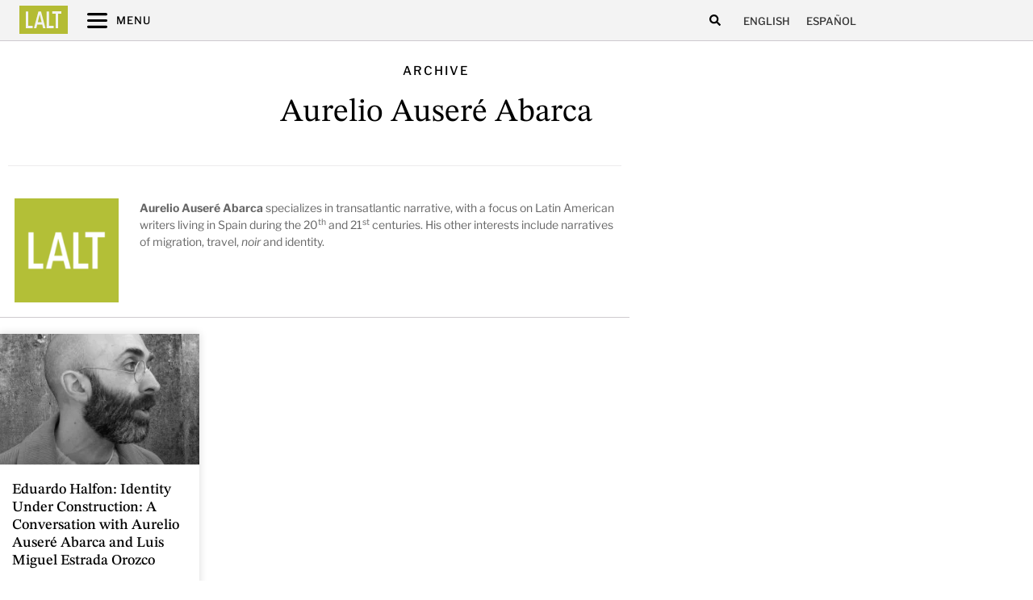

--- FILE ---
content_type: text/html; charset=UTF-8
request_url: https://latinamericanliteraturetoday.org/lal_author/aurelio-ausere-abarca/
body_size: 20099
content:
<!doctype html>
<html lang="en-US" prefix="og: https://ogp.me/ns#">
<head>
	<meta charset="UTF-8">
	<meta name="viewport" content="width=device-width, initial-scale=1">
	<link rel="profile" href="https://gmpg.org/xfn/11">
	<link rel="alternate" hreflang="en" href="https://latinamericanliteraturetoday.org/lal_author/aurelio-ausere-abarca/" />
<link rel="alternate" hreflang="es" href="https://latinamericanliteraturetoday.org/es/lal_author/aurelio-ausere-abarca-es/" />
<link rel="alternate" hreflang="x-default" href="https://latinamericanliteraturetoday.org/lal_author/aurelio-ausere-abarca/" />

<!-- Search Engine Optimization by Rank Math PRO - https://rankmath.com/ -->
<title>Aurelio Auseré Abarca - Latin American Literature Today</title>
<meta name="description" content="Aurelio Auseré Abarca - Latin American Literature Today"/>
<meta name="robots" content="follow, index, max-snippet:-1, max-video-preview:-1, max-image-preview:large"/>
<link rel="canonical" href="https://latinamericanliteraturetoday.org/lal_author/aurelio-ausere-abarca/" />
<meta property="og:locale" content="en_US" />
<meta property="og:type" content="article" />
<meta property="og:title" content="Aurelio Auseré Abarca - Latin American Literature Today" />
<meta property="og:description" content="Aurelio Auseré Abarca - Latin American Literature Today" />
<meta property="og:url" content="https://latinamericanliteraturetoday.org/lal_author/aurelio-ausere-abarca/" />
<meta property="og:site_name" content="Latin American Literature Today" />
<meta name="twitter:card" content="summary_large_image" />
<meta name="twitter:title" content="Aurelio Auseré Abarca - Latin American Literature Today" />
<meta name="twitter:description" content="Aurelio Auseré Abarca - Latin American Literature Today" />
<script type="application/ld+json" class="rank-math-schema-pro">{"@context":"https://schema.org","@graph":[{"@type":"EducationalOrganization","@id":"https://latinamericanliteraturetoday.org/#organization","name":"Latin American Literature Today","url":"https://latinamericanliteraturetoday.org","logo":{"@type":"ImageObject","@id":"https://latinamericanliteraturetoday.org/#logo","url":"https://latinamericanliteraturetoday.org/wp-content/uploads/2022/01/LALT-LatinAmericanLiteratureToday@2x.png","contentUrl":"https://latinamericanliteraturetoday.org/wp-content/uploads/2022/01/LALT-LatinAmericanLiteratureToday@2x.png","caption":"Latin American Literature Today","inLanguage":"en-US","width":"2184","height":"309"}},{"@type":"WebSite","@id":"https://latinamericanliteraturetoday.org/#website","url":"https://latinamericanliteraturetoday.org","name":"Latin American Literature Today","alternateName":"LALT","publisher":{"@id":"https://latinamericanliteraturetoday.org/#organization"},"inLanguage":"en-US"},{"@type":"CollectionPage","@id":"https://latinamericanliteraturetoday.org/lal_author/aurelio-ausere-abarca/#webpage","url":"https://latinamericanliteraturetoday.org/lal_author/aurelio-ausere-abarca/","name":"Aurelio Auser\u00e9 Abarca - Latin American Literature Today","isPartOf":{"@id":"https://latinamericanliteraturetoday.org/#website"},"inLanguage":"en-US"}]}</script>
<!-- /Rank Math WordPress SEO plugin -->

<link rel='dns-prefetch' href='//www.googletagmanager.com' />
<link rel="alternate" type="application/rss+xml" title="LALT &raquo; Feed" href="https://latinamericanliteraturetoday.org/feed/" />
<link rel="alternate" type="application/rss+xml" title="LALT &raquo; Comments Feed" href="https://latinamericanliteraturetoday.org/comments/feed/" />
<link rel="alternate" type="application/rss+xml" title="LALT &raquo; Aurelio Auseré Abarca Author Feed" href="https://latinamericanliteraturetoday.org/lal_author/aurelio-ausere-abarca/feed/" />
<style id='wp-img-auto-sizes-contain-inline-css'>
img:is([sizes=auto i],[sizes^="auto," i]){contain-intrinsic-size:3000px 1500px}
/*# sourceURL=wp-img-auto-sizes-contain-inline-css */
</style>
<style id='wp-emoji-styles-inline-css'>

	img.wp-smiley, img.emoji {
		display: inline !important;
		border: none !important;
		box-shadow: none !important;
		height: 1em !important;
		width: 1em !important;
		margin: 0 0.07em !important;
		vertical-align: -0.1em !important;
		background: none !important;
		padding: 0 !important;
	}
/*# sourceURL=wp-emoji-styles-inline-css */
</style>
<link rel='stylesheet' id='wp-block-library-css' href='https://latinamericanliteraturetoday.org/wp-includes/css/dist/block-library/style.min.css?ver=6.9' media='all' />
<style id='global-styles-inline-css'>
:root{--wp--preset--aspect-ratio--square: 1;--wp--preset--aspect-ratio--4-3: 4/3;--wp--preset--aspect-ratio--3-4: 3/4;--wp--preset--aspect-ratio--3-2: 3/2;--wp--preset--aspect-ratio--2-3: 2/3;--wp--preset--aspect-ratio--16-9: 16/9;--wp--preset--aspect-ratio--9-16: 9/16;--wp--preset--color--black: #000000;--wp--preset--color--cyan-bluish-gray: #abb8c3;--wp--preset--color--white: #ffffff;--wp--preset--color--pale-pink: #f78da7;--wp--preset--color--vivid-red: #cf2e2e;--wp--preset--color--luminous-vivid-orange: #ff6900;--wp--preset--color--luminous-vivid-amber: #fcb900;--wp--preset--color--light-green-cyan: #7bdcb5;--wp--preset--color--vivid-green-cyan: #00d084;--wp--preset--color--pale-cyan-blue: #8ed1fc;--wp--preset--color--vivid-cyan-blue: #0693e3;--wp--preset--color--vivid-purple: #9b51e0;--wp--preset--gradient--vivid-cyan-blue-to-vivid-purple: linear-gradient(135deg,rgb(6,147,227) 0%,rgb(155,81,224) 100%);--wp--preset--gradient--light-green-cyan-to-vivid-green-cyan: linear-gradient(135deg,rgb(122,220,180) 0%,rgb(0,208,130) 100%);--wp--preset--gradient--luminous-vivid-amber-to-luminous-vivid-orange: linear-gradient(135deg,rgb(252,185,0) 0%,rgb(255,105,0) 100%);--wp--preset--gradient--luminous-vivid-orange-to-vivid-red: linear-gradient(135deg,rgb(255,105,0) 0%,rgb(207,46,46) 100%);--wp--preset--gradient--very-light-gray-to-cyan-bluish-gray: linear-gradient(135deg,rgb(238,238,238) 0%,rgb(169,184,195) 100%);--wp--preset--gradient--cool-to-warm-spectrum: linear-gradient(135deg,rgb(74,234,220) 0%,rgb(151,120,209) 20%,rgb(207,42,186) 40%,rgb(238,44,130) 60%,rgb(251,105,98) 80%,rgb(254,248,76) 100%);--wp--preset--gradient--blush-light-purple: linear-gradient(135deg,rgb(255,206,236) 0%,rgb(152,150,240) 100%);--wp--preset--gradient--blush-bordeaux: linear-gradient(135deg,rgb(254,205,165) 0%,rgb(254,45,45) 50%,rgb(107,0,62) 100%);--wp--preset--gradient--luminous-dusk: linear-gradient(135deg,rgb(255,203,112) 0%,rgb(199,81,192) 50%,rgb(65,88,208) 100%);--wp--preset--gradient--pale-ocean: linear-gradient(135deg,rgb(255,245,203) 0%,rgb(182,227,212) 50%,rgb(51,167,181) 100%);--wp--preset--gradient--electric-grass: linear-gradient(135deg,rgb(202,248,128) 0%,rgb(113,206,126) 100%);--wp--preset--gradient--midnight: linear-gradient(135deg,rgb(2,3,129) 0%,rgb(40,116,252) 100%);--wp--preset--font-size--small: 13px;--wp--preset--font-size--medium: 20px;--wp--preset--font-size--large: 36px;--wp--preset--font-size--x-large: 42px;--wp--preset--spacing--20: 0.44rem;--wp--preset--spacing--30: 0.67rem;--wp--preset--spacing--40: 1rem;--wp--preset--spacing--50: 1.5rem;--wp--preset--spacing--60: 2.25rem;--wp--preset--spacing--70: 3.38rem;--wp--preset--spacing--80: 5.06rem;--wp--preset--shadow--natural: 6px 6px 9px rgba(0, 0, 0, 0.2);--wp--preset--shadow--deep: 12px 12px 50px rgba(0, 0, 0, 0.4);--wp--preset--shadow--sharp: 6px 6px 0px rgba(0, 0, 0, 0.2);--wp--preset--shadow--outlined: 6px 6px 0px -3px rgb(255, 255, 255), 6px 6px rgb(0, 0, 0);--wp--preset--shadow--crisp: 6px 6px 0px rgb(0, 0, 0);}:root { --wp--style--global--content-size: 800px;--wp--style--global--wide-size: 1200px; }:where(body) { margin: 0; }.wp-site-blocks > .alignleft { float: left; margin-right: 2em; }.wp-site-blocks > .alignright { float: right; margin-left: 2em; }.wp-site-blocks > .aligncenter { justify-content: center; margin-left: auto; margin-right: auto; }:where(.wp-site-blocks) > * { margin-block-start: 24px; margin-block-end: 0; }:where(.wp-site-blocks) > :first-child { margin-block-start: 0; }:where(.wp-site-blocks) > :last-child { margin-block-end: 0; }:root { --wp--style--block-gap: 24px; }:root :where(.is-layout-flow) > :first-child{margin-block-start: 0;}:root :where(.is-layout-flow) > :last-child{margin-block-end: 0;}:root :where(.is-layout-flow) > *{margin-block-start: 24px;margin-block-end: 0;}:root :where(.is-layout-constrained) > :first-child{margin-block-start: 0;}:root :where(.is-layout-constrained) > :last-child{margin-block-end: 0;}:root :where(.is-layout-constrained) > *{margin-block-start: 24px;margin-block-end: 0;}:root :where(.is-layout-flex){gap: 24px;}:root :where(.is-layout-grid){gap: 24px;}.is-layout-flow > .alignleft{float: left;margin-inline-start: 0;margin-inline-end: 2em;}.is-layout-flow > .alignright{float: right;margin-inline-start: 2em;margin-inline-end: 0;}.is-layout-flow > .aligncenter{margin-left: auto !important;margin-right: auto !important;}.is-layout-constrained > .alignleft{float: left;margin-inline-start: 0;margin-inline-end: 2em;}.is-layout-constrained > .alignright{float: right;margin-inline-start: 2em;margin-inline-end: 0;}.is-layout-constrained > .aligncenter{margin-left: auto !important;margin-right: auto !important;}.is-layout-constrained > :where(:not(.alignleft):not(.alignright):not(.alignfull)){max-width: var(--wp--style--global--content-size);margin-left: auto !important;margin-right: auto !important;}.is-layout-constrained > .alignwide{max-width: var(--wp--style--global--wide-size);}body .is-layout-flex{display: flex;}.is-layout-flex{flex-wrap: wrap;align-items: center;}.is-layout-flex > :is(*, div){margin: 0;}body .is-layout-grid{display: grid;}.is-layout-grid > :is(*, div){margin: 0;}body{padding-top: 0px;padding-right: 0px;padding-bottom: 0px;padding-left: 0px;}a:where(:not(.wp-element-button)){text-decoration: underline;}:root :where(.wp-element-button, .wp-block-button__link){background-color: #32373c;border-width: 0;color: #fff;font-family: inherit;font-size: inherit;font-style: inherit;font-weight: inherit;letter-spacing: inherit;line-height: inherit;padding-top: calc(0.667em + 2px);padding-right: calc(1.333em + 2px);padding-bottom: calc(0.667em + 2px);padding-left: calc(1.333em + 2px);text-decoration: none;text-transform: inherit;}.has-black-color{color: var(--wp--preset--color--black) !important;}.has-cyan-bluish-gray-color{color: var(--wp--preset--color--cyan-bluish-gray) !important;}.has-white-color{color: var(--wp--preset--color--white) !important;}.has-pale-pink-color{color: var(--wp--preset--color--pale-pink) !important;}.has-vivid-red-color{color: var(--wp--preset--color--vivid-red) !important;}.has-luminous-vivid-orange-color{color: var(--wp--preset--color--luminous-vivid-orange) !important;}.has-luminous-vivid-amber-color{color: var(--wp--preset--color--luminous-vivid-amber) !important;}.has-light-green-cyan-color{color: var(--wp--preset--color--light-green-cyan) !important;}.has-vivid-green-cyan-color{color: var(--wp--preset--color--vivid-green-cyan) !important;}.has-pale-cyan-blue-color{color: var(--wp--preset--color--pale-cyan-blue) !important;}.has-vivid-cyan-blue-color{color: var(--wp--preset--color--vivid-cyan-blue) !important;}.has-vivid-purple-color{color: var(--wp--preset--color--vivid-purple) !important;}.has-black-background-color{background-color: var(--wp--preset--color--black) !important;}.has-cyan-bluish-gray-background-color{background-color: var(--wp--preset--color--cyan-bluish-gray) !important;}.has-white-background-color{background-color: var(--wp--preset--color--white) !important;}.has-pale-pink-background-color{background-color: var(--wp--preset--color--pale-pink) !important;}.has-vivid-red-background-color{background-color: var(--wp--preset--color--vivid-red) !important;}.has-luminous-vivid-orange-background-color{background-color: var(--wp--preset--color--luminous-vivid-orange) !important;}.has-luminous-vivid-amber-background-color{background-color: var(--wp--preset--color--luminous-vivid-amber) !important;}.has-light-green-cyan-background-color{background-color: var(--wp--preset--color--light-green-cyan) !important;}.has-vivid-green-cyan-background-color{background-color: var(--wp--preset--color--vivid-green-cyan) !important;}.has-pale-cyan-blue-background-color{background-color: var(--wp--preset--color--pale-cyan-blue) !important;}.has-vivid-cyan-blue-background-color{background-color: var(--wp--preset--color--vivid-cyan-blue) !important;}.has-vivid-purple-background-color{background-color: var(--wp--preset--color--vivid-purple) !important;}.has-black-border-color{border-color: var(--wp--preset--color--black) !important;}.has-cyan-bluish-gray-border-color{border-color: var(--wp--preset--color--cyan-bluish-gray) !important;}.has-white-border-color{border-color: var(--wp--preset--color--white) !important;}.has-pale-pink-border-color{border-color: var(--wp--preset--color--pale-pink) !important;}.has-vivid-red-border-color{border-color: var(--wp--preset--color--vivid-red) !important;}.has-luminous-vivid-orange-border-color{border-color: var(--wp--preset--color--luminous-vivid-orange) !important;}.has-luminous-vivid-amber-border-color{border-color: var(--wp--preset--color--luminous-vivid-amber) !important;}.has-light-green-cyan-border-color{border-color: var(--wp--preset--color--light-green-cyan) !important;}.has-vivid-green-cyan-border-color{border-color: var(--wp--preset--color--vivid-green-cyan) !important;}.has-pale-cyan-blue-border-color{border-color: var(--wp--preset--color--pale-cyan-blue) !important;}.has-vivid-cyan-blue-border-color{border-color: var(--wp--preset--color--vivid-cyan-blue) !important;}.has-vivid-purple-border-color{border-color: var(--wp--preset--color--vivid-purple) !important;}.has-vivid-cyan-blue-to-vivid-purple-gradient-background{background: var(--wp--preset--gradient--vivid-cyan-blue-to-vivid-purple) !important;}.has-light-green-cyan-to-vivid-green-cyan-gradient-background{background: var(--wp--preset--gradient--light-green-cyan-to-vivid-green-cyan) !important;}.has-luminous-vivid-amber-to-luminous-vivid-orange-gradient-background{background: var(--wp--preset--gradient--luminous-vivid-amber-to-luminous-vivid-orange) !important;}.has-luminous-vivid-orange-to-vivid-red-gradient-background{background: var(--wp--preset--gradient--luminous-vivid-orange-to-vivid-red) !important;}.has-very-light-gray-to-cyan-bluish-gray-gradient-background{background: var(--wp--preset--gradient--very-light-gray-to-cyan-bluish-gray) !important;}.has-cool-to-warm-spectrum-gradient-background{background: var(--wp--preset--gradient--cool-to-warm-spectrum) !important;}.has-blush-light-purple-gradient-background{background: var(--wp--preset--gradient--blush-light-purple) !important;}.has-blush-bordeaux-gradient-background{background: var(--wp--preset--gradient--blush-bordeaux) !important;}.has-luminous-dusk-gradient-background{background: var(--wp--preset--gradient--luminous-dusk) !important;}.has-pale-ocean-gradient-background{background: var(--wp--preset--gradient--pale-ocean) !important;}.has-electric-grass-gradient-background{background: var(--wp--preset--gradient--electric-grass) !important;}.has-midnight-gradient-background{background: var(--wp--preset--gradient--midnight) !important;}.has-small-font-size{font-size: var(--wp--preset--font-size--small) !important;}.has-medium-font-size{font-size: var(--wp--preset--font-size--medium) !important;}.has-large-font-size{font-size: var(--wp--preset--font-size--large) !important;}.has-x-large-font-size{font-size: var(--wp--preset--font-size--x-large) !important;}
:root :where(.wp-block-pullquote){font-size: 1.5em;line-height: 1.6;}
/*# sourceURL=global-styles-inline-css */
</style>
<link rel='stylesheet' id='ae-pro-css-css' href='https://latinamericanliteraturetoday.org/wp-content/plugins/anywhere-elementor-pro/includes/assets/css/ae-pro.min.css?ver=2.24.1' media='all' />
<link rel='stylesheet' id='searchandfilter-css' href='https://latinamericanliteraturetoday.org/wp-content/plugins/search-filter/style.css?ver=1' media='all' />
<link rel='stylesheet' id='wpml-legacy-horizontal-list-0-css' href='https://latinamericanliteraturetoday.org/wp-content/plugins/sitepress-multilingual-cms/templates/language-switchers/legacy-list-horizontal/style.min.css?ver=1' media='all' />
<link rel='stylesheet' id='vegas-css-css' href='https://latinamericanliteraturetoday.org/wp-content/plugins/anywhere-elementor-pro/includes/assets/lib/vegas/vegas.min.css?ver=2.4.0' media='all' />
<link rel='stylesheet' id='hello-elementor-css' href='https://latinamericanliteraturetoday.org/wp-content/themes/hello-elementor/assets/css/reset.css?ver=3.4.6' media='all' />
<link rel='stylesheet' id='hello-elementor-theme-style-css' href='https://latinamericanliteraturetoday.org/wp-content/themes/hello-elementor/assets/css/theme.css?ver=3.4.6' media='all' />
<link rel='stylesheet' id='hello-elementor-header-footer-css' href='https://latinamericanliteraturetoday.org/wp-content/themes/hello-elementor/assets/css/header-footer.css?ver=3.4.6' media='all' />
<link rel='stylesheet' id='elementor-frontend-css' href='https://latinamericanliteraturetoday.org/wp-content/uploads/elementor/css/custom-frontend.min.css?ver=1769615576' media='all' />
<link rel='stylesheet' id='elementor-post-6620-css' href='https://latinamericanliteraturetoday.org/wp-content/uploads/elementor/css/post-6620.css?ver=1769615576' media='all' />
<link rel='stylesheet' id='widget-icon-list-css' href='https://latinamericanliteraturetoday.org/wp-content/uploads/elementor/css/custom-widget-icon-list.min.css?ver=1769615576' media='all' />
<link rel='stylesheet' id='widget-search-form-css' href='https://latinamericanliteraturetoday.org/wp-content/plugins/elementor-pro/assets/css/widget-search-form.min.css?ver=3.34.3' media='all' />
<link rel='stylesheet' id='e-sticky-css' href='https://latinamericanliteraturetoday.org/wp-content/plugins/elementor-pro/assets/css/modules/sticky.min.css?ver=3.34.3' media='all' />
<link rel='stylesheet' id='e-motion-fx-css' href='https://latinamericanliteraturetoday.org/wp-content/plugins/elementor-pro/assets/css/modules/motion-fx.min.css?ver=3.34.3' media='all' />
<link rel='stylesheet' id='widget-image-css' href='https://latinamericanliteraturetoday.org/wp-content/plugins/elementor/assets/css/widget-image.min.css?ver=3.34.3' media='all' />
<link rel='stylesheet' id='widget-image-box-css' href='https://latinamericanliteraturetoday.org/wp-content/uploads/elementor/css/custom-widget-image-box.min.css?ver=1769615576' media='all' />
<link rel='stylesheet' id='widget-divider-css' href='https://latinamericanliteraturetoday.org/wp-content/plugins/elementor/assets/css/widget-divider.min.css?ver=3.34.3' media='all' />
<link rel='stylesheet' id='widget-heading-css' href='https://latinamericanliteraturetoday.org/wp-content/plugins/elementor/assets/css/widget-heading.min.css?ver=3.34.3' media='all' />
<link rel='stylesheet' id='widget-social-icons-css' href='https://latinamericanliteraturetoday.org/wp-content/plugins/elementor/assets/css/widget-social-icons.min.css?ver=3.34.3' media='all' />
<link rel='stylesheet' id='e-apple-webkit-css' href='https://latinamericanliteraturetoday.org/wp-content/uploads/elementor/css/custom-apple-webkit.min.css?ver=1769615576' media='all' />
<link rel='stylesheet' id='widget-posts-css' href='https://latinamericanliteraturetoday.org/wp-content/plugins/elementor-pro/assets/css/widget-posts.min.css?ver=3.34.3' media='all' />
<link rel='stylesheet' id='e-animation-sink-css' href='https://latinamericanliteraturetoday.org/wp-content/plugins/elementor/assets/lib/animations/styles/e-animation-sink.min.css?ver=3.34.3' media='all' />
<link rel='stylesheet' id='widget-form-css' href='https://latinamericanliteraturetoday.org/wp-content/plugins/elementor-pro/assets/css/widget-form.min.css?ver=3.34.3' media='all' />
<link rel='stylesheet' id='e-animation-fadeInRight-css' href='https://latinamericanliteraturetoday.org/wp-content/plugins/elementor/assets/lib/animations/styles/fadeInRight.min.css?ver=3.34.3' media='all' />
<link rel='stylesheet' id='e-popup-css' href='https://latinamericanliteraturetoday.org/wp-content/plugins/elementor-pro/assets/css/conditionals/popup.min.css?ver=3.34.3' media='all' />
<link rel='stylesheet' id='widget-toggle-css' href='https://latinamericanliteraturetoday.org/wp-content/uploads/elementor/css/custom-widget-toggle.min.css?ver=1769615576' media='all' />
<link rel='stylesheet' id='elementor-post-7159-css' href='https://latinamericanliteraturetoday.org/wp-content/uploads/elementor/css/post-7159.css?ver=1769615581' media='all' />
<link rel='stylesheet' id='elementor-post-7365-css' href='https://latinamericanliteraturetoday.org/wp-content/uploads/elementor/css/post-7365.css?ver=1769615581' media='all' />
<link rel='stylesheet' id='elementor-post-15230-css' href='https://latinamericanliteraturetoday.org/wp-content/uploads/elementor/css/post-15230.css?ver=1769615649' media='all' />
<link rel='stylesheet' id='elementor-post-8171-css' href='https://latinamericanliteraturetoday.org/wp-content/uploads/elementor/css/post-8171.css?ver=1769615577' media='all' />
<link rel='stylesheet' id='elementor-post-8646-css' href='https://latinamericanliteraturetoday.org/wp-content/uploads/elementor/css/post-8646.css?ver=1769615581' media='all' />
<link rel='stylesheet' id='hello-elementor-child-style-css' href='https://latinamericanliteraturetoday.org/wp-content/themes/lalt/style.css?ver=1.0.0' media='all' />
<link rel='stylesheet' id='ecs-styles-css' href='https://latinamericanliteraturetoday.org/wp-content/plugins/ele-custom-skin/assets/css/ecs-style.css?ver=3.1.9' media='all' />
<link rel='stylesheet' id='elementor-post-7212-css' href='https://latinamericanliteraturetoday.org/wp-content/uploads/elementor/css/post-7212.css?ver=1715633581' media='all' />
<link rel='stylesheet' id='elementor-post-7296-css' href='https://latinamericanliteraturetoday.org/wp-content/uploads/elementor/css/post-7296.css?ver=1715628607' media='all' />
<link rel='stylesheet' id='elementor-post-7339-css' href='https://latinamericanliteraturetoday.org/wp-content/uploads/elementor/css/post-7339.css?ver=1764540455' media='all' />
<link rel='stylesheet' id='elementor-post-7451-css' href='https://latinamericanliteraturetoday.org/wp-content/uploads/elementor/css/post-7451.css?ver=1743413394' media='all' />
<link rel='stylesheet' id='elementor-post-10250-css' href='https://latinamericanliteraturetoday.org/wp-content/uploads/elementor/css/post-10250.css?ver=1743413453' media='all' />
<link rel='stylesheet' id='elementor-post-10252-css' href='https://latinamericanliteraturetoday.org/wp-content/uploads/elementor/css/post-10252.css?ver=1764540588' media='all' />
<link rel='stylesheet' id='elementor-post-10254-css' href='https://latinamericanliteraturetoday.org/wp-content/uploads/elementor/css/post-10254.css?ver=1715628655' media='all' />
<link rel='stylesheet' id='elementor-post-10256-css' href='https://latinamericanliteraturetoday.org/wp-content/uploads/elementor/css/post-10256.css?ver=1715633730' media='all' />
<link rel='stylesheet' id='elementor-post-11011-css' href='https://latinamericanliteraturetoday.org/wp-content/uploads/elementor/css/post-11011.css?ver=1708195995' media='all' />
<link rel='stylesheet' id='elementor-post-11016-css' href='https://latinamericanliteraturetoday.org/wp-content/uploads/elementor/css/post-11016.css?ver=1708195998' media='all' />
<link rel='stylesheet' id='elementor-post-13518-css' href='https://latinamericanliteraturetoday.org/wp-content/uploads/elementor/css/post-13518.css?ver=1743413260' media='all' />
<link rel='stylesheet' id='elementor-post-13532-css' href='https://latinamericanliteraturetoday.org/wp-content/uploads/elementor/css/post-13532.css?ver=1743413297' media='all' />
<link rel='stylesheet' id='elementor-post-16001-css' href='https://latinamericanliteraturetoday.org/wp-content/uploads/elementor/css/post-16001.css?ver=1715628784' media='all' />
<link rel='stylesheet' id='elementor-post-16016-css' href='https://latinamericanliteraturetoday.org/wp-content/uploads/elementor/css/post-16016.css?ver=1715631226' media='all' />
<link rel='stylesheet' id='elementor-post-34337-css' href='https://latinamericanliteraturetoday.org/wp-content/uploads/elementor/css/post-34337.css?ver=1718712107' media='all' />
<link rel='stylesheet' id='elementor-post-34346-css' href='https://latinamericanliteraturetoday.org/wp-content/uploads/elementor/css/post-34346.css?ver=1718712011' media='all' />
<link rel='stylesheet' id='elementor-post-34415-css' href='https://latinamericanliteraturetoday.org/wp-content/uploads/elementor/css/post-34415.css?ver=1718712515' media='all' />
<link rel='stylesheet' id='elementor-post-34427-css' href='https://latinamericanliteraturetoday.org/wp-content/uploads/elementor/css/post-34427.css?ver=1718712537' media='all' />
<link rel='stylesheet' id='elementor-gf-local-krub-css' href='https://latinamericanliteraturetoday.org/wp-content/uploads/elementor/google-fonts/css/krub.css?ver=1742257202' media='all' />
<link rel='stylesheet' id='elementor-gf-local-lora-css' href='https://latinamericanliteraturetoday.org/wp-content/uploads/elementor/google-fonts/css/lora.css?ver=1742257206' media='all' />
<link rel='stylesheet' id='elementor-gf-local-librefranklin-css' href='https://latinamericanliteraturetoday.org/wp-content/uploads/elementor/google-fonts/css/librefranklin.css?ver=1742257214' media='all' />
<link rel='stylesheet' id='elementor-gf-local-stixtwotext-css' href='https://latinamericanliteraturetoday.org/wp-content/uploads/elementor/google-fonts/css/stixtwotext.css?ver=1742257219' media='all' />
<script src="https://latinamericanliteraturetoday.org/wp-includes/js/jquery/jquery.min.js?ver=3.7.1" id="jquery-core-js" type="b43519550bcb56bb0b0aecdb-text/javascript"></script>
<script src="https://latinamericanliteraturetoday.org/wp-includes/js/jquery/jquery-migrate.min.js?ver=3.4.1" id="jquery-migrate-js" type="b43519550bcb56bb0b0aecdb-text/javascript"></script>
<script src="https://latinamericanliteraturetoday.org/wp-content/plugins/elementor-pro/assets/js/page-transitions.min.js?ver=3.34.3" id="page-transitions-js" type="b43519550bcb56bb0b0aecdb-text/javascript"></script>

<!-- Google tag (gtag.js) snippet added by Site Kit -->
<!-- Google Analytics snippet added by Site Kit -->
<script src="https://www.googletagmanager.com/gtag/js?id=GT-NNVJWXT" id="google_gtagjs-js" async type="b43519550bcb56bb0b0aecdb-text/javascript"></script>
<script id="google_gtagjs-js-after" type="b43519550bcb56bb0b0aecdb-text/javascript">
window.dataLayer = window.dataLayer || [];function gtag(){dataLayer.push(arguments);}
gtag("set","linker",{"domains":["latinamericanliteraturetoday.org"]});
gtag("js", new Date());
gtag("set", "developer_id.dZTNiMT", true);
gtag("config", "GT-NNVJWXT");
//# sourceURL=google_gtagjs-js-after
</script>
<script id="ecs_ajax_load-js-extra" type="b43519550bcb56bb0b0aecdb-text/javascript">
var ecs_ajax_params = {"ajaxurl":"https://latinamericanliteraturetoday.org/wp-admin/admin-ajax.php","posts":"{\"lal_author\":\"aurelio-ausere-abarca\",\"error\":\"\",\"m\":\"\",\"p\":0,\"post_parent\":\"\",\"subpost\":\"\",\"subpost_id\":\"\",\"attachment\":\"\",\"attachment_id\":0,\"name\":\"\",\"pagename\":\"\",\"page_id\":0,\"second\":\"\",\"minute\":\"\",\"hour\":\"\",\"day\":0,\"monthnum\":0,\"year\":0,\"w\":0,\"category_name\":\"\",\"tag\":\"\",\"cat\":\"\",\"tag_id\":\"\",\"author\":\"\",\"author_name\":\"\",\"feed\":\"\",\"tb\":\"\",\"paged\":0,\"meta_key\":\"\",\"meta_value\":\"\",\"preview\":\"\",\"s\":\"\",\"sentence\":\"\",\"title\":\"\",\"fields\":\"all\",\"menu_order\":\"\",\"embed\":\"\",\"category__in\":[],\"category__not_in\":[],\"category__and\":[],\"post__in\":[],\"post__not_in\":[],\"post_name__in\":[],\"tag__in\":[],\"tag__not_in\":[],\"tag__and\":[],\"tag_slug__in\":[],\"tag_slug__and\":[],\"post_parent__in\":[],\"post_parent__not_in\":[],\"author__in\":[],\"author__not_in\":[],\"search_columns\":[],\"ignore_sticky_posts\":false,\"suppress_filters\":false,\"cache_results\":true,\"update_post_term_cache\":true,\"update_menu_item_cache\":false,\"lazy_load_term_meta\":true,\"update_post_meta_cache\":true,\"post_type\":\"\",\"posts_per_page\":10,\"nopaging\":false,\"comments_per_page\":\"50\",\"no_found_rows\":false,\"taxonomy\":\"lal_author\",\"term\":\"aurelio-ausere-abarca\",\"order\":\"DESC\"}"};
//# sourceURL=ecs_ajax_load-js-extra
</script>
<script src="https://latinamericanliteraturetoday.org/wp-content/plugins/ele-custom-skin/assets/js/ecs_ajax_pagination.js?ver=3.1.9" id="ecs_ajax_load-js" type="b43519550bcb56bb0b0aecdb-text/javascript"></script>
<script src="https://latinamericanliteraturetoday.org/wp-content/plugins/ele-custom-skin/assets/js/ecs.js?ver=3.1.9" id="ecs-script-js" type="b43519550bcb56bb0b0aecdb-text/javascript"></script>
<link rel="https://api.w.org/" href="https://latinamericanliteraturetoday.org/wp-json/" /><link rel="alternate" title="JSON" type="application/json" href="https://latinamericanliteraturetoday.org/wp-json/wp/v2/lal_author/228" /><link rel="EditURI" type="application/rsd+xml" title="RSD" href="https://latinamericanliteraturetoday.org/xmlrpc.php?rsd" />
<meta name="generator" content="WordPress 6.9" />
<meta name="generator" content="WPML ver:4.8.4 stt:1,2;" />
<meta name="generator" content="Site Kit by Google 1.171.0" /><meta name="generator" content="Elementor 3.34.3; features: e_font_icon_svg, additional_custom_breakpoints; settings: css_print_method-external, google_font-enabled, font_display-auto">
			<style>
				.e-con.e-parent:nth-of-type(n+4):not(.e-lazyloaded):not(.e-no-lazyload),
				.e-con.e-parent:nth-of-type(n+4):not(.e-lazyloaded):not(.e-no-lazyload) * {
					background-image: none !important;
				}
				@media screen and (max-height: 1024px) {
					.e-con.e-parent:nth-of-type(n+3):not(.e-lazyloaded):not(.e-no-lazyload),
					.e-con.e-parent:nth-of-type(n+3):not(.e-lazyloaded):not(.e-no-lazyload) * {
						background-image: none !important;
					}
				}
				@media screen and (max-height: 640px) {
					.e-con.e-parent:nth-of-type(n+2):not(.e-lazyloaded):not(.e-no-lazyload),
					.e-con.e-parent:nth-of-type(n+2):not(.e-lazyloaded):not(.e-no-lazyload) * {
						background-image: none !important;
					}
				}
			</style>
			<noscript><style>.lazyload[data-src]{display:none !important;}</style></noscript><style>.lazyload{background-image:none !important;}.lazyload:before{background-image:none !important;}</style>		<style id="wp-custom-css">
			/* ANULACIÓN DE ESTILOS DE TABLA (FRANJAS, HOVER, ENCABEZADO) */

/* 1. Anula el color de fondo para filas impares (frecuentemente las grises) y pares */
.tabla-limpia tbody tr:nth-child(odd),
.tabla-limpia tbody tr:nth-child(even) {
    background-color: #ffffff !important; /* Fuerza el blanco */
}

/* 2. Anula el color de fondo de las celdas directamente (solo para asegurar) */
.tabla-limpia td,
.tabla-limpia th {
    background-color: #ffffff !important;
    border-top-color: #ffffff !important; /* Por si el borde crea el efecto gris */
}

/* 3. ANULA EL EFECTO OVERLAY (HOVER) en la fila */
.tabla-limpia tr:hover {
    background-color: #ffffff !important;
}

/* 4. ANULA EL EFECTO OVERLAY (HOVER) en la celda */
.tabla-limpia tr:hover td,
.tabla-limpia tr:hover th {
    /* Esto elimina cualquier cambio de color o sombra al pasar el ratón */
    background-color: #ffffff !important;
    box-shadow: none !important;
    opacity: 1 !important;
}		</style>
		</head>
<body class="archive tax-lal_author term-aurelio-ausere-abarca term-228 wp-custom-logo wp-embed-responsive wp-theme-hello-elementor wp-child-theme-lalt hello-elementor-default elementor-page-15230 elementor-default elementor-template-full-width elementor-kit-6620">

		<e-page-transition preloader-type="image" preloader-image-url="https://latinamericanliteraturetoday.org/wp-content/uploads/2022/01/LALT-Iso_1.svg" class="e-page-transition--entering" exclude="^https\:\/\/latinamericanliteraturetoday\.org\/wp\-admin\/">
					</e-page-transition>
		
<a class="skip-link screen-reader-text" href="#content">Skip to content</a>

		<header data-elementor-type="header" data-elementor-id="7159" class="elementor elementor-7159 elementor-location-header" data-elementor-post-type="elementor_library">
					<section class="has_ae_slider elementor-section elementor-top-section elementor-element elementor-element-e196ba3 elementor-section-height-min-height elementor-section-boxed elementor-section-height-default elementor-section-items-middle ae-bg-gallery-type-default" data-id="e196ba3" data-element_type="section" data-settings="{&quot;background_background&quot;:&quot;classic&quot;,&quot;sticky&quot;:&quot;top&quot;,&quot;motion_fx_motion_fx_scrolling&quot;:&quot;yes&quot;,&quot;motion_fx_devices&quot;:[&quot;widescreen&quot;,&quot;desktop&quot;,&quot;laptop&quot;,&quot;tablet_extra&quot;,&quot;tablet&quot;,&quot;mobile_extra&quot;,&quot;mobile&quot;],&quot;sticky_on&quot;:[&quot;widescreen&quot;,&quot;desktop&quot;,&quot;laptop&quot;,&quot;tablet_extra&quot;,&quot;tablet&quot;,&quot;mobile_extra&quot;,&quot;mobile&quot;],&quot;sticky_offset&quot;:0,&quot;sticky_effects_offset&quot;:0,&quot;sticky_anchor_link_offset&quot;:0}">
						<div class="elementor-container elementor-column-gap-default">
					<div class="has_ae_slider elementor-column elementor-col-33 elementor-top-column elementor-element elementor-element-fd846bf ae-bg-gallery-type-default" data-id="fd846bf" data-element_type="column">
			<div class="elementor-widget-wrap elementor-element-populated">
						<div class="elementor-element elementor-element-275b1ff elementor-view-default elementor-widget elementor-widget-icon" data-id="275b1ff" data-element_type="widget" data-widget_type="icon.default">
				<div class="elementor-widget-container">
							<div class="elementor-icon-wrapper">
			<a class="elementor-icon" href="https://latinamericanliteraturetoday.org">
			<svg xmlns="http://www.w3.org/2000/svg" viewBox="0 0 260 154"><title>LALT-Iso-Black</title><path d="M109.26,47.76,99.05,90.26h20.41Zm0,0L99.05,90.26h20.41ZM0,0V154H260V0ZM71.5,122.76h-37v-91h13v78h24Zm55.76,0-4.69-19.5H95.94l-4.68,19.5h-13l24-91h14l24,91Zm57,0h-37.5v-91h13v78h24.5Zm41.24-78.5h-18v78.5h-13V44.26h-18v-13h49Zm-126.45,46h20.41l-10.2-42.5Zm10.21-42.5L99.05,90.26h20.41Zm0,0L99.05,90.26h20.41Z"></path></svg>			</a>
		</div>
						</div>
				</div>
					</div>
		</div>
				<div class="has_ae_slider elementor-column elementor-col-33 elementor-top-column elementor-element elementor-element-25a6824 ae-bg-gallery-type-default" data-id="25a6824" data-element_type="column">
			<div class="elementor-widget-wrap elementor-element-populated">
						<div class="elementor-element elementor-element-67c5991 elementor-align-start elementor-icon-list--layout-traditional elementor-list-item-link-full_width elementor-widget elementor-widget-icon-list" data-id="67c5991" data-element_type="widget" data-widget_type="icon-list.default">
				<div class="elementor-widget-container">
							<ul class="elementor-icon-list-items">
							<li class="elementor-icon-list-item">
											<a href="#elementor-action%3Aaction%3Dpopup%3Aopen%26settings%3DeyJpZCI6ODY0NiwidG9nZ2xlIjpmYWxzZX0%3D">

												<span class="elementor-icon-list-icon">
							<svg xmlns="http://www.w3.org/2000/svg" id="Capa_1" height="512" viewBox="0 0 464.205 464.205" width="512"><g><g id="grip-solid-horizontal_1_"><path d="m435.192 406.18h-406.179c-16.024 0-29.013-12.99-29.013-29.013s12.989-29.013 29.013-29.013h406.18c16.023 0 29.013 12.99 29.013 29.013-.001 16.023-12.99 29.013-29.014 29.013z"></path><path d="m435.192 261.115h-406.179c-16.024 0-29.013-12.989-29.013-29.012s12.989-29.013 29.013-29.013h406.18c16.023 0 29.013 12.989 29.013 29.013s-12.99 29.012-29.014 29.012z"></path><path d="m435.192 116.051h-406.179c-16.024 0-29.013-12.989-29.013-29.013s12.989-29.013 29.013-29.013h406.18c16.023 0 29.013 12.989 29.013 29.013s-12.99 29.013-29.014 29.013z"></path></g></g></svg>						</span>
										<span class="elementor-icon-list-text">menu</span>
											</a>
									</li>
						</ul>
						</div>
				</div>
					</div>
		</div>
				<div class="has_ae_slider elementor-column elementor-col-33 elementor-top-column elementor-element elementor-element-ffb2ba4 ae-bg-gallery-type-default" data-id="ffb2ba4" data-element_type="column">
			<div class="elementor-widget-wrap elementor-element-populated">
						<div class="elementor-element elementor-element-bd51bd7 elementor-search-form--skin-full_screen elementor-widget__width-auto elementor-widget-tablet__width-auto elementor-widget-mobile_extra__width-auto elementor-widget-mobile__width-auto elementor-widget-widescreen__width-auto elementor-widget-laptop__width-auto elementor-widget elementor-widget-search-form" data-id="bd51bd7" data-element_type="widget" data-settings="{&quot;skin&quot;:&quot;full_screen&quot;}" data-widget_type="search-form.default">
				<div class="elementor-widget-container">
							<search role="search">
			<form class="elementor-search-form" action="https://latinamericanliteraturetoday.org" method="get">
												<div class="elementor-search-form__toggle" role="button" tabindex="0" aria-label="Search">
					<div class="e-font-icon-svg-container"><svg aria-hidden="true" class="e-font-icon-svg e-fas-search" viewBox="0 0 512 512" xmlns="http://www.w3.org/2000/svg"><path d="M505 442.7L405.3 343c-4.5-4.5-10.6-7-17-7H372c27.6-35.3 44-79.7 44-128C416 93.1 322.9 0 208 0S0 93.1 0 208s93.1 208 208 208c48.3 0 92.7-16.4 128-44v16.3c0 6.4 2.5 12.5 7 17l99.7 99.7c9.4 9.4 24.6 9.4 33.9 0l28.3-28.3c9.4-9.4 9.4-24.6.1-34zM208 336c-70.7 0-128-57.2-128-128 0-70.7 57.2-128 128-128 70.7 0 128 57.2 128 128 0 70.7-57.2 128-128 128z"></path></svg></div>				</div>
								<div class="elementor-search-form__container">
					<label class="elementor-screen-only" for="elementor-search-form-bd51bd7">Search</label>

					
					<input id="elementor-search-form-bd51bd7" placeholder="Type your search" class="elementor-search-form__input" type="search" name="s" value="">
					<input type='hidden' name='lang' value='en' />
					
										<div class="dialog-lightbox-close-button dialog-close-button" role="button" tabindex="0" aria-label="Close this search box.">
						<svg aria-hidden="true" class="e-font-icon-svg e-eicon-close" viewBox="0 0 1000 1000" xmlns="http://www.w3.org/2000/svg"><path d="M742 167L500 408 258 167C246 154 233 150 217 150 196 150 179 158 167 167 154 179 150 196 150 212 150 229 154 242 171 254L408 500 167 742C138 771 138 800 167 829 196 858 225 858 254 829L496 587 738 829C750 842 767 846 783 846 800 846 817 842 829 829 842 817 846 804 846 783 846 767 842 750 829 737L588 500 833 258C863 229 863 200 833 171 804 137 775 137 742 167Z"></path></svg>					</div>
									</div>
			</form>
		</search>
						</div>
				</div>
				<div class="elementor-element elementor-element-584d983 elementor-widget__width-auto elementor-widget-tablet_extra__width-auto elementor-widget-mobile__width-initial elementor-widget elementor-widget-wpml-language-switcher" data-id="584d983" data-element_type="widget" data-widget_type="wpml-language-switcher.default">
				<div class="elementor-widget-container">
					<div class="wpml-elementor-ls">
<div class="wpml-ls-statics-shortcode_actions wpml-ls wpml-ls-legacy-list-horizontal">
	<ul role="menu"><li class="wpml-ls-slot-shortcode_actions wpml-ls-item wpml-ls-item-en wpml-ls-current-language wpml-ls-first-item wpml-ls-item-legacy-list-horizontal" role="none">
				<a href="https://latinamericanliteraturetoday.org/lal_author/aurelio-ausere-abarca/" class="wpml-ls-link" role="menuitem" >
                    <span class="wpml-ls-native" role="menuitem">English</span></a>
			</li><li class="wpml-ls-slot-shortcode_actions wpml-ls-item wpml-ls-item-es wpml-ls-last-item wpml-ls-item-legacy-list-horizontal" role="none">
				<a href="https://latinamericanliteraturetoday.org/es/lal_author/aurelio-ausere-abarca-es/" class="wpml-ls-link" role="menuitem"  aria-label="Switch to Español" title="Switch to Español" >
                    <span class="wpml-ls-native" lang="es">Español</span></a>
			</li></ul>
</div>
</div>				</div>
				</div>
					</div>
		</div>
					</div>
		</section>
				</header>
				<div data-elementor-type="archive" data-elementor-id="15230" class="elementor elementor-15230 elementor-15195 elementor-location-archive" data-elementor-post-type="elementor_library">
					<section class="has_ae_slider elementor-section elementor-top-section elementor-element elementor-element-034cf25 elementor-section-boxed elementor-section-height-default elementor-section-height-default ae-bg-gallery-type-default" data-id="034cf25" data-element_type="section">
						<div class="elementor-container elementor-column-gap-default">
					<div class="has_ae_slider elementor-column elementor-col-100 elementor-top-column elementor-element elementor-element-4d09287 ae-bg-gallery-type-default" data-id="4d09287" data-element_type="column">
			<div class="elementor-widget-wrap elementor-element-populated">
						<div class="elementor-element elementor-element-c9f8ca4 elementor-widget elementor-widget-heading" data-id="c9f8ca4" data-element_type="widget" data-widget_type="heading.default">
				<div class="elementor-widget-container">
					<span class="elementor-heading-title elementor-size-default">ARCHIVE</span>				</div>
				</div>
				<div class="elementor-element elementor-element-3d1123c elementor-widget elementor-widget-theme-archive-title elementor-page-title elementor-widget-heading" data-id="3d1123c" data-element_type="widget" data-widget_type="theme-archive-title.default">
				<div class="elementor-widget-container">
					<h1 class="elementor-heading-title elementor-size-default">Aurelio Auseré Abarca</h1>				</div>
				</div>
					</div>
		</div>
					</div>
		</section>
				<section class="has_ae_slider elementor-section elementor-top-section elementor-element elementor-element-5eb95d8 elementor-section-boxed elementor-section-height-default elementor-section-height-default ae-bg-gallery-type-default" data-id="5eb95d8" data-element_type="section">
						<div class="elementor-container elementor-column-gap-default">
					<div class="has_ae_slider elementor-column elementor-col-100 elementor-top-column elementor-element elementor-element-f6d062e ae-bg-gallery-type-default" data-id="f6d062e" data-element_type="column">
			<div class="elementor-widget-wrap elementor-element-populated">
						<div class="elementor-element elementor-element-933ace7 elementor-widget-divider--view-line elementor-widget elementor-widget-divider" data-id="933ace7" data-element_type="widget" data-widget_type="divider.default">
				<div class="elementor-widget-container">
							<div class="elementor-divider">
			<span class="elementor-divider-separator">
						</span>
		</div>
						</div>
				</div>
				<section class="has_ae_slider elementor-section elementor-inner-section elementor-element elementor-element-76a4fef elementor-section-boxed elementor-section-height-default elementor-section-height-default ae-bg-gallery-type-default" data-id="76a4fef" data-element_type="section">
						<div class="elementor-container elementor-column-gap-default">
					<div class="has_ae_slider elementor-column elementor-col-50 elementor-inner-column elementor-element elementor-element-887346c ae-bg-gallery-type-default" data-id="887346c" data-element_type="column">
			<div class="elementor-widget-wrap elementor-element-populated">
						<div class="elementor-element elementor-element-08dbec4 elementor-widget elementor-widget-image" data-id="08dbec4" data-element_type="widget" data-widget_type="image.default">
				<div class="elementor-widget-container">
															<img fetchpriority="high" width="512" height="512" src="[data-uri]" class="attachment-large size-large wp-image-12610 lazyload" alt=""   data-src="https://latinamericanliteraturetoday.org/wp-content/uploads/2022/05/cropped-LALT-Logo-Square@5x.png" decoding="async" data-srcset="https://latinamericanliteraturetoday.org/wp-content/uploads/2022/05/cropped-LALT-Logo-Square@5x.png 512w, https://latinamericanliteraturetoday.org/wp-content/uploads/2022/05/cropped-LALT-Logo-Square@5x-300x300.png 300w, https://latinamericanliteraturetoday.org/wp-content/uploads/2022/05/cropped-LALT-Logo-Square@5x-150x150.png 150w, https://latinamericanliteraturetoday.org/wp-content/uploads/2022/05/cropped-LALT-Logo-Square@5x-270x270.png 270w, https://latinamericanliteraturetoday.org/wp-content/uploads/2022/05/cropped-LALT-Logo-Square@5x-192x192.png 192w, https://latinamericanliteraturetoday.org/wp-content/uploads/2022/05/cropped-LALT-Logo-Square@5x-180x180.png 180w, https://latinamericanliteraturetoday.org/wp-content/uploads/2022/05/cropped-LALT-Logo-Square@5x-32x32.png 32w" data-sizes="auto" data-eio-rwidth="512" data-eio-rheight="512" /><noscript><img fetchpriority="high" width="512" height="512" src="https://latinamericanliteraturetoday.org/wp-content/uploads/2022/05/cropped-LALT-Logo-Square@5x.png" class="attachment-large size-large wp-image-12610" alt="" srcset="https://latinamericanliteraturetoday.org/wp-content/uploads/2022/05/cropped-LALT-Logo-Square@5x.png 512w, https://latinamericanliteraturetoday.org/wp-content/uploads/2022/05/cropped-LALT-Logo-Square@5x-300x300.png 300w, https://latinamericanliteraturetoday.org/wp-content/uploads/2022/05/cropped-LALT-Logo-Square@5x-150x150.png 150w, https://latinamericanliteraturetoday.org/wp-content/uploads/2022/05/cropped-LALT-Logo-Square@5x-270x270.png 270w, https://latinamericanliteraturetoday.org/wp-content/uploads/2022/05/cropped-LALT-Logo-Square@5x-192x192.png 192w, https://latinamericanliteraturetoday.org/wp-content/uploads/2022/05/cropped-LALT-Logo-Square@5x-180x180.png 180w, https://latinamericanliteraturetoday.org/wp-content/uploads/2022/05/cropped-LALT-Logo-Square@5x-32x32.png 32w" sizes="(max-width: 512px) 100vw, 512px" data-eio="l" /></noscript>															</div>
				</div>
					</div>
		</div>
				<div class="has_ae_slider elementor-column elementor-col-50 elementor-inner-column elementor-element elementor-element-7e743a8 ae-bg-gallery-type-default" data-id="7e743a8" data-element_type="column">
			<div class="elementor-widget-wrap elementor-element-populated">
						<div class="elementor-element elementor-element-063026a elementor-widget elementor-widget-ae-tax-custom-field" data-id="063026a" data-element_type="widget" data-widget_type="ae-tax-custom-field.default">
				<div class="elementor-widget-container">
					
			<div class="cf-type-html ae-cf-wrapper">
				<div class="ae-element-custom-field"><p><b>Aurelio Auseré Abarca </b>specializes in transatlantic narrative, with a focus on Latin American writers living in Spain during the 20<sup>th</sup> and 21<sup>st</sup> centuries. His other interests include narratives of migration, travel, <i>noir</i> and identity.</p>
</div>			</div>
							</div>
				</div>
					</div>
		</div>
					</div>
		</section>
					</div>
		</div>
					</div>
		</section>
				<section class="has_ae_slider elementor-section elementor-top-section elementor-element elementor-element-143e396 elementor-section-boxed elementor-section-height-default elementor-section-height-default ae-bg-gallery-type-default" data-id="143e396" data-element_type="section">
						<div class="elementor-container elementor-column-gap-default">
					<div class="has_ae_slider elementor-column elementor-col-100 elementor-top-column elementor-element elementor-element-40b98ca ae-bg-gallery-type-default" data-id="40b98ca" data-element_type="column">
			<div class="elementor-widget-wrap elementor-element-populated">
						<div class="elementor-element elementor-element-abc4e5f elementor-widget-divider--view-line elementor-widget elementor-widget-divider" data-id="abc4e5f" data-element_type="widget" data-widget_type="divider.default">
				<div class="elementor-widget-container">
							<div class="elementor-divider">
			<span class="elementor-divider-separator">
						</span>
		</div>
						</div>
				</div>
				<div class="elementor-element elementor-element-e83d198 elementor-posts--align-left elementor-grid-mobile_extra-2 elementor-grid-mobile-2 elementor-grid-3 elementor-grid-tablet-2 elementor-posts--thumbnail-top elementor-card-shadow-yes elementor-posts__hover-gradient elementor-widget elementor-widget-posts" data-id="e83d198" data-element_type="widget" data-settings="{&quot;cards_row_gap&quot;:{&quot;unit&quot;:&quot;px&quot;,&quot;size&quot;:20,&quot;sizes&quot;:[]},&quot;cards_columns_mobile_extra&quot;:&quot;2&quot;,&quot;cards_columns_mobile&quot;:&quot;2&quot;,&quot;cards_columns&quot;:&quot;3&quot;,&quot;cards_columns_tablet&quot;:&quot;2&quot;,&quot;cards_row_gap_widescreen&quot;:{&quot;unit&quot;:&quot;px&quot;,&quot;size&quot;:&quot;&quot;,&quot;sizes&quot;:[]},&quot;cards_row_gap_laptop&quot;:{&quot;unit&quot;:&quot;px&quot;,&quot;size&quot;:&quot;&quot;,&quot;sizes&quot;:[]},&quot;cards_row_gap_tablet_extra&quot;:{&quot;unit&quot;:&quot;px&quot;,&quot;size&quot;:&quot;&quot;,&quot;sizes&quot;:[]},&quot;cards_row_gap_tablet&quot;:{&quot;unit&quot;:&quot;px&quot;,&quot;size&quot;:&quot;&quot;,&quot;sizes&quot;:[]},&quot;cards_row_gap_mobile_extra&quot;:{&quot;unit&quot;:&quot;px&quot;,&quot;size&quot;:&quot;&quot;,&quot;sizes&quot;:[]},&quot;cards_row_gap_mobile&quot;:{&quot;unit&quot;:&quot;px&quot;,&quot;size&quot;:&quot;&quot;,&quot;sizes&quot;:[]}}" data-widget_type="posts.cards">
				<div class="elementor-widget-container">
							<div class="elementor-posts-container elementor-posts elementor-posts--skin-cards elementor-grid" role="list">
				<article class="elementor-post elementor-grid-item post-2164 post type-post status-publish format-standard has-post-thumbnail hentry category-uncategorized tag-guatemala-2 tag-issue-6 tag-jewish-lit-2 genre-interview section-interviews translator-arthur-malcolm-dixon lal_author-aurelio-ausere-abarca lal_author-eduardo-halfon lal_author-luis-miguel-estrada-orozco" role="listitem">
			<div class="elementor-post__card">
				<a class="elementor-post__thumbnail__link" href="https://latinamericanliteraturetoday.org/2018/05/eduardo-halfon-identity-under-construction-conversation-aurelio-ausere-abarca-and-luis/" tabindex="-1" ><div class="elementor-post__thumbnail"><img width="600" height="490" src="[data-uri]" class="attachment-medium_large size-medium_large wp-image-2162 lazyload" alt="" decoding="async"   data-src="https://latinamericanliteraturetoday.org/wp-content/uploads/2018/04/eduardohalfon.jpg" data-srcset="https://latinamericanliteraturetoday.org/wp-content/uploads/2018/04/eduardohalfon.jpg 600w, https://latinamericanliteraturetoday.org/wp-content/uploads/2018/04/eduardohalfon-300x245.jpg 300w" data-sizes="auto" data-eio-rwidth="600" data-eio-rheight="490" /><noscript><img width="600" height="490" src="https://latinamericanliteraturetoday.org/wp-content/uploads/2018/04/eduardohalfon.jpg" class="attachment-medium_large size-medium_large wp-image-2162" alt="" decoding="async" srcset="https://latinamericanliteraturetoday.org/wp-content/uploads/2018/04/eduardohalfon.jpg 600w, https://latinamericanliteraturetoday.org/wp-content/uploads/2018/04/eduardohalfon-300x245.jpg 300w" sizes="(max-width: 600px) 100vw, 600px" data-eio="l" /></noscript></div></a>
				<div class="elementor-post__text">
				<h3 class="elementor-post__title">
			<a href="https://latinamericanliteraturetoday.org/2018/05/eduardo-halfon-identity-under-construction-conversation-aurelio-ausere-abarca-and-luis/" >
				Eduardo Halfon: Identity Under Construction: A Conversation with Aurelio Auseré Abarca and Luis Miguel Estrada Orozco			</a>
		</h3>
		
		<a class="elementor-post__read-more" href="https://latinamericanliteraturetoday.org/2018/05/eduardo-halfon-identity-under-construction-conversation-aurelio-ausere-abarca-and-luis/" aria-label="Read more about Eduardo Halfon: Identity Under Construction: A Conversation with Aurelio Auseré Abarca and Luis Miguel Estrada Orozco" tabindex="-1" >
			Read More »		</a>

				</div>
				<div class="elementor-post__meta-data">
					<span class="elementor-post-date">
			May 28, 2018		</span>
				</div>
					</div>
		</article>
				</div>
		
						</div>
				</div>
					</div>
		</div>
					</div>
		</section>
				</div>
				<footer data-elementor-type="footer" data-elementor-id="7365" class="elementor elementor-7365 elementor-location-footer" data-elementor-post-type="elementor_library">
					<section class="has_ae_slider elementor-section elementor-top-section elementor-element elementor-element-a840b4f elementor-section-content-bottom elementor-section-boxed elementor-section-height-default elementor-section-height-default ae-bg-gallery-type-default" data-id="a840b4f" data-element_type="section" data-settings="{&quot;background_background&quot;:&quot;classic&quot;}">
						<div class="elementor-container elementor-column-gap-default">
					<div class="has_ae_slider elementor-column elementor-col-33 elementor-top-column elementor-element elementor-element-6474523 ae-bg-gallery-type-default" data-id="6474523" data-element_type="column">
			<div class="elementor-widget-wrap elementor-element-populated">
						<div class="elementor-element elementor-element-6b59fa8 elementor-widget elementor-widget-image" data-id="6b59fa8" data-element_type="widget" data-widget_type="image.default">
				<div class="elementor-widget-container">
															<img width="749" height="106" src="[data-uri]" class="attachment-large size-large wp-image-31637 lazyload" alt=""   data-src="https://latinamericanliteraturetoday.org/wp-content/uploads/2022/02/LALT-FooterLogo.png" decoding="async" data-srcset="https://latinamericanliteraturetoday.org/wp-content/uploads/2022/02/LALT-FooterLogo.png 749w, https://latinamericanliteraturetoday.org/wp-content/uploads/2022/02/LALT-FooterLogo-300x42.png 300w" data-sizes="auto" data-eio-rwidth="749" data-eio-rheight="106" /><noscript><img width="749" height="106" src="https://latinamericanliteraturetoday.org/wp-content/uploads/2022/02/LALT-FooterLogo.png" class="attachment-large size-large wp-image-31637" alt="" srcset="https://latinamericanliteraturetoday.org/wp-content/uploads/2022/02/LALT-FooterLogo.png 749w, https://latinamericanliteraturetoday.org/wp-content/uploads/2022/02/LALT-FooterLogo-300x42.png 300w" sizes="(max-width: 749px) 100vw, 749px" data-eio="l" /></noscript>															</div>
				</div>
				<div class="elementor-element elementor-element-18b560b elementor-position-left elementor-position-left elementor-widget-mobile__width-auto elementor-widget__width-auto elementor-vertical-align-top elementor-widget elementor-widget-image-box" data-id="18b560b" data-element_type="widget" data-widget_type="image-box.default">
				<div class="elementor-widget-container">
					<div class="elementor-image-box-wrapper"><figure class="elementor-image-box-img"><img loading="lazy" width="45" height="62" src="[data-uri]" class="attachment-full size-full wp-image-5350 lazyload" alt="Footer Logo" data-src="https://latinamericanliteraturetoday.org/wp-content/uploads/2021/12/footerlogo.png" decoding="async" data-eio-rwidth="45" data-eio-rheight="62" /><noscript><img loading="lazy" width="45" height="62" src="https://latinamericanliteraturetoday.org/wp-content/uploads/2021/12/footerlogo.png" class="attachment-full size-full wp-image-5350" alt="Footer Logo" data-eio="l" /></noscript></figure><div class="elementor-image-box-content"><p class="elementor-image-box-description">University of Oklahoma<br>
780 Van Vleet Oval<br>
Kaufman Hall, Room 105<br>
Norman, OK 73019-4037<br></p></div></div>				</div>
				</div>
					</div>
		</div>
				<div class="has_ae_slider elementor-column elementor-col-33 elementor-top-column elementor-element elementor-element-91fb30b ae-bg-gallery-type-default" data-id="91fb30b" data-element_type="column">
			<div class="elementor-widget-wrap elementor-element-populated">
						<div class="elementor-element elementor-element-bc828fa elementor-widget-divider--view-line elementor-widget elementor-widget-divider" data-id="bc828fa" data-element_type="widget" data-widget_type="divider.default">
				<div class="elementor-widget-container">
							<div class="elementor-divider">
			<span class="elementor-divider-separator">
						</span>
		</div>
						</div>
				</div>
				<div class="elementor-element elementor-element-f63ad33 elementor-align-start elementor-icon-list--layout-traditional elementor-list-item-link-full_width elementor-widget elementor-widget-icon-list" data-id="f63ad33" data-element_type="widget" data-widget_type="icon-list.default">
				<div class="elementor-widget-container">
							<ul class="elementor-icon-list-items">
							<li class="elementor-icon-list-item">
											<a href="http://www.ou.edu/publicaffairs/WebPolicies/accessstatement.html" target="_blank">

											<span class="elementor-icon-list-text">Accessibility</span>
											</a>
									</li>
								<li class="elementor-icon-list-item">
											<a href="http://www.ou.edu/green/" target="_blank">

											<span class="elementor-icon-list-text">Sustainability</span>
											</a>
									</li>
								<li class="elementor-icon-list-item">
											<a href="http://ouhsc.edu/hipaa/" target="_blank">

											<span class="elementor-icon-list-text">HIPAA</span>
											</a>
									</li>
								<li class="elementor-icon-list-item">
											<a href="http://www.hr.ou.edu/employment/" target="_blank">

											<span class="elementor-icon-list-text">OU Job Search</span>
											</a>
									</li>
						</ul>
						</div>
				</div>
					</div>
		</div>
				<div class="has_ae_slider elementor-column elementor-col-33 elementor-top-column elementor-element elementor-element-6244372 ae-bg-gallery-type-default" data-id="6244372" data-element_type="column">
			<div class="elementor-widget-wrap elementor-element-populated">
						<div class="elementor-element elementor-element-54f19c7 elementor-widget-divider--view-line elementor-widget elementor-widget-divider" data-id="54f19c7" data-element_type="widget" data-widget_type="divider.default">
				<div class="elementor-widget-container">
							<div class="elementor-divider">
			<span class="elementor-divider-separator">
						</span>
		</div>
						</div>
				</div>
				<div class="elementor-element elementor-element-e604a91 elementor-align-start elementor-icon-list--layout-traditional elementor-list-item-link-full_width elementor-widget elementor-widget-icon-list" data-id="e604a91" data-element_type="widget" data-widget_type="icon-list.default">
				<div class="elementor-widget-container">
							<ul class="elementor-icon-list-items">
							<li class="elementor-icon-list-item">
											<a href="http://www.ou.edu/content/web/landing/policy.html" target="_blank">

											<span class="elementor-icon-list-text">Policies</span>
											</a>
									</li>
								<li class="elementor-icon-list-item">
											<a href="http://www.ou.edu/content/web/landing/legalnotices.html" target="_blank">

											<span class="elementor-icon-list-text">Legal Notices</span>
											</a>
									</li>
								<li class="elementor-icon-list-item">
											<a href="http://www.ou.edu/publicaffairs/webpolicies/copyright.html" target="_blank">

											<span class="elementor-icon-list-text">Copyright</span>
											</a>
									</li>
								<li class="elementor-icon-list-item">
											<a href="http://www.ou.edu/content/web/resources_offices.html">

											<span class="elementor-icon-list-text">Resources &amp; Offices</span>
											</a>
									</li>
						</ul>
						</div>
				</div>
					</div>
		</div>
					</div>
		</section>
				<section class="has_ae_slider elementor-section elementor-top-section elementor-element elementor-element-a6c7427 elementor-reverse-mobile elementor-section-boxed elementor-section-height-default elementor-section-height-default ae-bg-gallery-type-default" data-id="a6c7427" data-element_type="section" data-settings="{&quot;background_background&quot;:&quot;classic&quot;}">
						<div class="elementor-container elementor-column-gap-default">
					<div class="has_ae_slider elementor-column elementor-col-50 elementor-top-column elementor-element elementor-element-ac673ab ae-bg-gallery-type-default" data-id="ac673ab" data-element_type="column">
			<div class="elementor-widget-wrap elementor-element-populated">
						<div class="elementor-element elementor-element-30aa23f elementor-widget elementor-widget-heading" data-id="30aa23f" data-element_type="widget" data-widget_type="heading.default">
				<div class="elementor-widget-container">
					<span class="elementor-heading-title elementor-size-default">Updated 06/27/2024 12:00:00</span>				</div>
				</div>
					</div>
		</div>
				<div class="has_ae_slider elementor-column elementor-col-50 elementor-top-column elementor-element elementor-element-bbc0882 ae-bg-gallery-type-default" data-id="bbc0882" data-element_type="column">
			<div class="elementor-widget-wrap elementor-element-populated">
						<div class="elementor-element elementor-element-ac367b7 elementor-widget-tablet_extra__width-initial elementor-widget__width-initial elementor-align-center elementor-icon-list--layout-traditional elementor-list-item-link-full_width elementor-widget elementor-widget-icon-list" data-id="ac367b7" data-element_type="widget" data-widget_type="icon-list.default">
				<div class="elementor-widget-container">
							<ul class="elementor-icon-list-items">
							<li class="elementor-icon-list-item">
											<a href="#elementor-action%3Aaction%3Dpopup%3Aopen%26settings%3DeyJpZCI6ODE3MSwidG9nZ2xlIjpmYWxzZX0%3D">

												<span class="elementor-icon-list-icon">
							<svg aria-hidden="true" class="e-font-icon-svg e-far-envelope" viewBox="0 0 512 512" xmlns="http://www.w3.org/2000/svg"><path d="M464 64H48C21.49 64 0 85.49 0 112v288c0 26.51 21.49 48 48 48h416c26.51 0 48-21.49 48-48V112c0-26.51-21.49-48-48-48zm0 48v40.805c-22.422 18.259-58.168 46.651-134.587 106.49-16.841 13.247-50.201 45.072-73.413 44.701-23.208.375-56.579-31.459-73.413-44.701C106.18 199.465 70.425 171.067 48 152.805V112h416zM48 400V214.398c22.914 18.251 55.409 43.862 104.938 82.646 21.857 17.205 60.134 55.186 103.062 54.955 42.717.231 80.509-37.199 103.053-54.947 49.528-38.783 82.032-64.401 104.947-82.653V400H48z"></path></svg>						</span>
										<span class="elementor-icon-list-text">SUBSCRIBE</span>
											</a>
									</li>
						</ul>
						</div>
				</div>
				<div class="elementor-element elementor-element-e56ab4a e-grid-align-right e-grid-align-mobile-center elementor-shape-rounded elementor-grid-0 elementor-widget elementor-widget-social-icons" data-id="e56ab4a" data-element_type="widget" data-widget_type="social-icons.default">
				<div class="elementor-widget-container">
							<div class="elementor-social-icons-wrapper elementor-grid" role="list">
							<span class="elementor-grid-item" role="listitem">
					<a class="elementor-icon elementor-social-icon elementor-social-icon-facebook-f elementor-repeater-item-75ab037" href="https://www.facebook.com/latamlittoday/posts/instagram-latin-american-literature-today-brings-you-closer-to-the-literature-yo/920629641717098/" target="_blank">
						<span class="elementor-screen-only">Facebook-f</span>
						<svg aria-hidden="true" class="e-font-icon-svg e-fab-facebook-f" viewBox="0 0 320 512" xmlns="http://www.w3.org/2000/svg"><path d="M279.14 288l14.22-92.66h-88.91v-60.13c0-25.35 12.42-50.06 52.24-50.06h40.42V6.26S260.43 0 225.36 0c-73.22 0-121.08 44.38-121.08 124.72v70.62H22.89V288h81.39v224h100.17V288z"></path></svg>					</a>
				</span>
							<span class="elementor-grid-item" role="listitem">
					<a class="elementor-icon elementor-social-icon elementor-social-icon-x-twitter elementor-repeater-item-6a7b847" href="https://twitter.com/latamlittoday" target="_blank">
						<span class="elementor-screen-only">X-twitter</span>
						<svg aria-hidden="true" class="e-font-icon-svg e-fab-x-twitter" viewBox="0 0 512 512" xmlns="http://www.w3.org/2000/svg"><path d="M389.2 48h70.6L305.6 224.2 487 464H345L233.7 318.6 106.5 464H35.8L200.7 275.5 26.8 48H172.4L272.9 180.9 389.2 48zM364.4 421.8h39.1L151.1 88h-42L364.4 421.8z"></path></svg>					</a>
				</span>
							<span class="elementor-grid-item" role="listitem">
					<a class="elementor-icon elementor-social-icon elementor-social-icon-instagram elementor-repeater-item-b5c9f15" href="https://www.instagram.com/latamlittoday/" target="_blank">
						<span class="elementor-screen-only">Instagram</span>
						<svg aria-hidden="true" class="e-font-icon-svg e-fab-instagram" viewBox="0 0 448 512" xmlns="http://www.w3.org/2000/svg"><path d="M224.1 141c-63.6 0-114.9 51.3-114.9 114.9s51.3 114.9 114.9 114.9S339 319.5 339 255.9 287.7 141 224.1 141zm0 189.6c-41.1 0-74.7-33.5-74.7-74.7s33.5-74.7 74.7-74.7 74.7 33.5 74.7 74.7-33.6 74.7-74.7 74.7zm146.4-194.3c0 14.9-12 26.8-26.8 26.8-14.9 0-26.8-12-26.8-26.8s12-26.8 26.8-26.8 26.8 12 26.8 26.8zm76.1 27.2c-1.7-35.9-9.9-67.7-36.2-93.9-26.2-26.2-58-34.4-93.9-36.2-37-2.1-147.9-2.1-184.9 0-35.8 1.7-67.6 9.9-93.9 36.1s-34.4 58-36.2 93.9c-2.1 37-2.1 147.9 0 184.9 1.7 35.9 9.9 67.7 36.2 93.9s58 34.4 93.9 36.2c37 2.1 147.9 2.1 184.9 0 35.9-1.7 67.7-9.9 93.9-36.2 26.2-26.2 34.4-58 36.2-93.9 2.1-37 2.1-147.8 0-184.8zM398.8 388c-7.8 19.6-22.9 34.7-42.6 42.6-29.5 11.7-99.5 9-132.1 9s-102.7 2.6-132.1-9c-19.6-7.8-34.7-22.9-42.6-42.6-11.7-29.5-9-99.5-9-132.1s-2.6-102.7 9-132.1c7.8-19.6 22.9-34.7 42.6-42.6 29.5-11.7 99.5-9 132.1-9s102.7-2.6 132.1 9c19.6 7.8 34.7 22.9 42.6 42.6 11.7 29.5 9 99.5 9 132.1s2.7 102.7-9 132.1z"></path></svg>					</a>
				</span>
							<span class="elementor-grid-item" role="listitem">
					<a class="elementor-icon elementor-social-icon elementor-social-icon-envelope elementor-repeater-item-5619b8a" href="/cdn-cgi/l/email-protection#9ef2fff2eadef1ebb0fbfaeb" target="_blank">
						<span class="elementor-screen-only">Envelope</span>
						<svg aria-hidden="true" class="e-font-icon-svg e-far-envelope" viewBox="0 0 512 512" xmlns="http://www.w3.org/2000/svg"><path d="M464 64H48C21.49 64 0 85.49 0 112v288c0 26.51 21.49 48 48 48h416c26.51 0 48-21.49 48-48V112c0-26.51-21.49-48-48-48zm0 48v40.805c-22.422 18.259-58.168 46.651-134.587 106.49-16.841 13.247-50.201 45.072-73.413 44.701-23.208.375-56.579-31.459-73.413-44.701C106.18 199.465 70.425 171.067 48 152.805V112h416zM48 400V214.398c22.914 18.251 55.409 43.862 104.938 82.646 21.857 17.205 60.134 55.186 103.062 54.955 42.717.231 80.509-37.199 103.053-54.947 49.528-38.783 82.032-64.401 104.947-82.653V400H48z"></path></svg>					</a>
				</span>
					</div>
						</div>
				</div>
					</div>
		</div>
					</div>
		</section>
				</footer>
		
<script data-cfasync="false" src="/cdn-cgi/scripts/5c5dd728/cloudflare-static/email-decode.min.js"></script><script type="speculationrules">
{"prefetch":[{"source":"document","where":{"and":[{"href_matches":"/*"},{"not":{"href_matches":["/wp-*.php","/wp-admin/*","/wp-content/uploads/*","/wp-content/*","/wp-content/plugins/*","/wp-content/themes/lalt/*","/wp-content/themes/hello-elementor/*","/*\\?(.+)"]}},{"not":{"selector_matches":"a[rel~=\"nofollow\"]"}},{"not":{"selector_matches":".no-prefetch, .no-prefetch a"}}]},"eagerness":"conservative"}]}
</script>
		<div data-elementor-type="popup" data-elementor-id="8646" class="elementor elementor-8646 elementor-location-popup" data-elementor-settings="{&quot;a11y_navigation&quot;:&quot;yes&quot;,&quot;triggers&quot;:[],&quot;timing&quot;:[]}" data-elementor-post-type="elementor_library">
					<section class="has_ae_slider elementor-section elementor-top-section elementor-element elementor-element-8cfa84a elementor-section-boxed elementor-section-height-default elementor-section-height-default ae-bg-gallery-type-default" data-id="8cfa84a" data-element_type="section">
						<div class="elementor-container elementor-column-gap-default">
					<div class="has_ae_slider elementor-column elementor-col-100 elementor-top-column elementor-element elementor-element-60e0d966 ae-bg-gallery-type-default" data-id="60e0d966" data-element_type="column">
			<div class="elementor-widget-wrap elementor-element-populated">
						<div class="elementor-element elementor-element-f74a8a3 elementor-widget elementor-widget-image" data-id="f74a8a3" data-element_type="widget" data-widget_type="image.default">
				<div class="elementor-widget-container">
															<img loading="lazy" width="2184" height="309" src="[data-uri]" class="attachment-full size-full wp-image-7095 lazyload" alt="Latin American Literature Today Logo big width"   data-src="https://latinamericanliteraturetoday.org/wp-content/uploads/2022/01/LALT-LatinAmericanLiteratureToday@2x.png" decoding="async" data-srcset="https://latinamericanliteraturetoday.org/wp-content/uploads/2022/01/LALT-LatinAmericanLiteratureToday@2x.png 2184w, https://latinamericanliteraturetoday.org/wp-content/uploads/2022/01/LALT-LatinAmericanLiteratureToday@2x-300x42.png 300w, https://latinamericanliteraturetoday.org/wp-content/uploads/2022/01/LALT-LatinAmericanLiteratureToday@2x-1024x145.png 1024w, https://latinamericanliteraturetoday.org/wp-content/uploads/2022/01/LALT-LatinAmericanLiteratureToday@2x-768x109.png 768w, https://latinamericanliteraturetoday.org/wp-content/uploads/2022/01/LALT-LatinAmericanLiteratureToday@2x-1536x217.png 1536w, https://latinamericanliteraturetoday.org/wp-content/uploads/2022/01/LALT-LatinAmericanLiteratureToday@2x-2048x290.png 2048w" data-sizes="auto" data-eio-rwidth="2184" data-eio-rheight="309" /><noscript><img loading="lazy" width="2184" height="309" src="https://latinamericanliteraturetoday.org/wp-content/uploads/2022/01/LALT-LatinAmericanLiteratureToday@2x.png" class="attachment-full size-full wp-image-7095" alt="Latin American Literature Today Logo big width" srcset="https://latinamericanliteraturetoday.org/wp-content/uploads/2022/01/LALT-LatinAmericanLiteratureToday@2x.png 2184w, https://latinamericanliteraturetoday.org/wp-content/uploads/2022/01/LALT-LatinAmericanLiteratureToday@2x-300x42.png 300w, https://latinamericanliteraturetoday.org/wp-content/uploads/2022/01/LALT-LatinAmericanLiteratureToday@2x-1024x145.png 1024w, https://latinamericanliteraturetoday.org/wp-content/uploads/2022/01/LALT-LatinAmericanLiteratureToday@2x-768x109.png 768w, https://latinamericanliteraturetoday.org/wp-content/uploads/2022/01/LALT-LatinAmericanLiteratureToday@2x-1536x217.png 1536w, https://latinamericanliteraturetoday.org/wp-content/uploads/2022/01/LALT-LatinAmericanLiteratureToday@2x-2048x290.png 2048w" sizes="(max-width: 2184px) 100vw, 2184px" data-eio="l" /></noscript>															</div>
				</div>
					</div>
		</div>
					</div>
		</section>
				<section class="has_ae_slider elementor-section elementor-top-section elementor-element elementor-element-49e3f92 elementor-section-boxed elementor-section-height-default elementor-section-height-default ae-bg-gallery-type-default" data-id="49e3f92" data-element_type="section">
						<div class="elementor-container elementor-column-gap-default">
					<div class="has_ae_slider elementor-column elementor-col-100 elementor-top-column elementor-element elementor-element-83b2aa8 ae-bg-gallery-type-default" data-id="83b2aa8" data-element_type="column">
			<div class="elementor-widget-wrap elementor-element-populated">
						<div class="elementor-element elementor-element-972a831 elementor-widget elementor-widget-toggle" data-id="972a831" data-element_type="widget" data-widget_type="toggle.default">
				<div class="elementor-widget-container">
							<div class="elementor-toggle">
							<div class="elementor-toggle-item">
					<div id="elementor-tab-title-1581" class="elementor-tab-title" data-tab="1" role="button" aria-controls="elementor-tab-content-1581" aria-expanded="false">
												<span class="elementor-toggle-icon elementor-toggle-icon-right" aria-hidden="true">
															<span class="elementor-toggle-icon-closed"><svg class="e-font-icon-svg e-fas-angle-down" viewBox="0 0 320 512" xmlns="http://www.w3.org/2000/svg"><path d="M143 352.3L7 216.3c-9.4-9.4-9.4-24.6 0-33.9l22.6-22.6c9.4-9.4 24.6-9.4 33.9 0l96.4 96.4 96.4-96.4c9.4-9.4 24.6-9.4 33.9 0l22.6 22.6c9.4 9.4 9.4 24.6 0 33.9l-136 136c-9.2 9.4-24.4 9.4-33.8 0z"></path></svg></span>
								<span class="elementor-toggle-icon-opened"><svg class="elementor-toggle-icon-opened e-font-icon-svg e-fas-angle-up" viewBox="0 0 320 512" xmlns="http://www.w3.org/2000/svg"><path d="M177 159.7l136 136c9.4 9.4 9.4 24.6 0 33.9l-22.6 22.6c-9.4 9.4-24.6 9.4-33.9 0L160 255.9l-96.4 96.4c-9.4 9.4-24.6 9.4-33.9 0L7 329.7c-9.4-9.4-9.4-24.6 0-33.9l136-136c9.4-9.5 24.6-9.5 34-.1z"></path></svg></span>
													</span>
												<a class="elementor-toggle-title" tabindex="0">MAGAZINE</a>
					</div>

					<div id="elementor-tab-content-1581" class="elementor-tab-content elementor-clearfix" data-tab="1" role="region" aria-labelledby="elementor-tab-title-1581"><p style="padding-left: 40px;"><a href="/issue/issue-36/">Current Issue</a></p><p style="padding-left: 40px;"><a href="/book-reviews/">Book Reviews</a></p><p style="padding-left: 40px;"><a href="/back-issues/">Back Issues</a></p><p style="padding-left: 40px;"><a href="/author-list/">Author Index</a></p><p style="padding-left: 40px;"><a href="/translator-list/">Translator Index</a></p></div>
				</div>
							<div class="elementor-toggle-item">
					<div id="elementor-tab-title-1582" class="elementor-tab-title" data-tab="2" role="button" aria-controls="elementor-tab-content-1582" aria-expanded="false">
												<span class="elementor-toggle-icon elementor-toggle-icon-right" aria-hidden="true">
															<span class="elementor-toggle-icon-closed"><svg class="e-font-icon-svg e-fas-angle-down" viewBox="0 0 320 512" xmlns="http://www.w3.org/2000/svg"><path d="M143 352.3L7 216.3c-9.4-9.4-9.4-24.6 0-33.9l22.6-22.6c9.4-9.4 24.6-9.4 33.9 0l96.4 96.4 96.4-96.4c9.4-9.4 24.6-9.4 33.9 0l22.6 22.6c9.4 9.4 9.4 24.6 0 33.9l-136 136c-9.2 9.4-24.4 9.4-33.8 0z"></path></svg></span>
								<span class="elementor-toggle-icon-opened"><svg class="elementor-toggle-icon-opened e-font-icon-svg e-fas-angle-up" viewBox="0 0 320 512" xmlns="http://www.w3.org/2000/svg"><path d="M177 159.7l136 136c9.4 9.4 9.4 24.6 0 33.9l-22.6 22.6c-9.4 9.4-24.6 9.4-33.9 0L160 255.9l-96.4 96.4c-9.4 9.4-24.6 9.4-33.9 0L7 329.7c-9.4-9.4-9.4-24.6 0-33.9l136-136c9.4-9.5 24.6-9.5 34-.1z"></path></svg></span>
													</span>
												<a class="elementor-toggle-title" tabindex="0">PUBLISH IN LALT</a>
					</div>

					<div id="elementor-tab-content-1582" class="elementor-tab-content elementor-clearfix" data-tab="2" role="region" aria-labelledby="elementor-tab-title-1582"><p style="padding-left: 40px;"><a href="/style-guide-manual-de-estilo-de-latin-american-literature-today/">Publication Guidelines</a></p><p style="padding-left: 40px;"><a href="/guidelines-translators/">Guidelines for Translators</a></p></div>
				</div>
							<div class="elementor-toggle-item">
					<div id="elementor-tab-title-1583" class="elementor-tab-title" data-tab="3" role="button" aria-controls="elementor-tab-content-1583" aria-expanded="false">
												<span class="elementor-toggle-icon elementor-toggle-icon-right" aria-hidden="true">
															<span class="elementor-toggle-icon-closed"><svg class="e-font-icon-svg e-fas-angle-down" viewBox="0 0 320 512" xmlns="http://www.w3.org/2000/svg"><path d="M143 352.3L7 216.3c-9.4-9.4-9.4-24.6 0-33.9l22.6-22.6c9.4-9.4 24.6-9.4 33.9 0l96.4 96.4 96.4-96.4c9.4-9.4 24.6-9.4 33.9 0l22.6 22.6c9.4 9.4 9.4 24.6 0 33.9l-136 136c-9.2 9.4-24.4 9.4-33.8 0z"></path></svg></span>
								<span class="elementor-toggle-icon-opened"><svg class="elementor-toggle-icon-opened e-font-icon-svg e-fas-angle-up" viewBox="0 0 320 512" xmlns="http://www.w3.org/2000/svg"><path d="M177 159.7l136 136c9.4 9.4 9.4 24.6 0 33.9l-22.6 22.6c-9.4 9.4-24.6 9.4-33.9 0L160 255.9l-96.4 96.4c-9.4 9.4-24.6 9.4-33.9 0L7 329.7c-9.4-9.4-9.4-24.6 0-33.9l136-136c9.4-9.5 24.6-9.5 34-.1z"></path></svg></span>
													</span>
												<a class="elementor-toggle-title" tabindex="0">LALT AND WLT</a>
					</div>

					<div id="elementor-tab-content-1583" class="elementor-tab-content elementor-clearfix" data-tab="3" role="region" aria-labelledby="elementor-tab-title-1583"><p style="padding-left: 40px;"><a href="/get-involved/">Get Involved</a></p><p style="padding-left: 40px;"><a href="/student-opportunities/">Student Opportunities</a></p></div>
				</div>
							<div class="elementor-toggle-item">
					<div id="elementor-tab-title-1584" class="elementor-tab-title" data-tab="4" role="button" aria-controls="elementor-tab-content-1584" aria-expanded="false">
												<span class="elementor-toggle-icon elementor-toggle-icon-right" aria-hidden="true">
															<span class="elementor-toggle-icon-closed"><svg class="e-font-icon-svg e-fas-angle-down" viewBox="0 0 320 512" xmlns="http://www.w3.org/2000/svg"><path d="M143 352.3L7 216.3c-9.4-9.4-9.4-24.6 0-33.9l22.6-22.6c9.4-9.4 24.6-9.4 33.9 0l96.4 96.4 96.4-96.4c9.4-9.4 24.6-9.4 33.9 0l22.6 22.6c9.4 9.4 9.4 24.6 0 33.9l-136 136c-9.2 9.4-24.4 9.4-33.8 0z"></path></svg></span>
								<span class="elementor-toggle-icon-opened"><svg class="elementor-toggle-icon-opened e-font-icon-svg e-fas-angle-up" viewBox="0 0 320 512" xmlns="http://www.w3.org/2000/svg"><path d="M177 159.7l136 136c9.4 9.4 9.4 24.6 0 33.9l-22.6 22.6c-9.4 9.4-24.6 9.4-33.9 0L160 255.9l-96.4 96.4c-9.4 9.4-24.6 9.4-33.9 0L7 329.7c-9.4-9.4-9.4-24.6 0-33.9l136-136c9.4-9.5 24.6-9.5 34-.1z"></path></svg></span>
													</span>
												<a class="elementor-toggle-title" tabindex="0">GET TO KNOW US</a>
					</div>

					<div id="elementor-tab-content-1584" class="elementor-tab-content elementor-clearfix" data-tab="4" role="region" aria-labelledby="elementor-tab-title-1584"><p style="padding-left: 40px;"><a href="/about">About LALT</a></p><p style="padding-left: 40px;"><a href="/lalt-team/">LALT Team</a></p><p style="padding-left: 40px;"><a href="/mission/">Mission</a></p><p style="padding-left: 40px;"><a href="/editorial-board/">Editorial Board</a></p></div>
				</div>
								</div>
						</div>
				</div>
				<div class="elementor-element elementor-element-d5df43d elementor-align-left elementor-widget elementor-widget-button" data-id="d5df43d" data-element_type="widget" data-widget_type="button.default">
				<div class="elementor-widget-container">
									<div class="elementor-button-wrapper">
					<a class="elementor-button elementor-button-link elementor-size-sm" href="https://latinamericanliteraturetoday.org/lalt-now/">
						<span class="elementor-button-content-wrapper">
									<span class="elementor-button-text">LALT NOW</span>
					</span>
					</a>
				</div>
								</div>
				</div>
				<div class="elementor-element elementor-element-ecb6bd4 elementor-align-left elementor-widget elementor-widget-button" data-id="ecb6bd4" data-element_type="widget" data-widget_type="button.default">
				<div class="elementor-widget-container">
									<div class="elementor-button-wrapper">
					<a class="elementor-button elementor-button-link elementor-size-sm" href="https://latinamericanliteraturetoday.org/our-donors/">
						<span class="elementor-button-content-wrapper">
									<span class="elementor-button-text">OUR DONORS</span>
					</span>
					</a>
				</div>
								</div>
				</div>
				<div class="elementor-element elementor-element-a08003f elementor-align-left elementor-widget__width-initial elementor-widget elementor-widget-button" data-id="a08003f" data-element_type="widget" data-widget_type="button.default">
				<div class="elementor-widget-container">
									<div class="elementor-button-wrapper">
					<a class="elementor-button elementor-button-link elementor-size-sm" href="#elementor-action%3Aaction%3Dpopup%3Aopen%26settings%3DeyJpZCI6ODE3MSwidG9nZ2xlIjpmYWxzZX0%3D">
						<span class="elementor-button-content-wrapper">
						<span class="elementor-button-icon">
				<svg aria-hidden="true" class="e-font-icon-svg e-far-envelope" viewBox="0 0 512 512" xmlns="http://www.w3.org/2000/svg"><path d="M464 64H48C21.49 64 0 85.49 0 112v288c0 26.51 21.49 48 48 48h416c26.51 0 48-21.49 48-48V112c0-26.51-21.49-48-48-48zm0 48v40.805c-22.422 18.259-58.168 46.651-134.587 106.49-16.841 13.247-50.201 45.072-73.413 44.701-23.208.375-56.579-31.459-73.413-44.701C106.18 199.465 70.425 171.067 48 152.805V112h416zM48 400V214.398c22.914 18.251 55.409 43.862 104.938 82.646 21.857 17.205 60.134 55.186 103.062 54.955 42.717.231 80.509-37.199 103.053-54.947 49.528-38.783 82.032-64.401 104.947-82.653V400H48z"></path></svg>			</span>
									<span class="elementor-button-text">Subscribe</span>
					</span>
					</a>
				</div>
								</div>
				</div>
				<div class="elementor-element elementor-element-ab4fd3f elementor-icon-list--layout-inline elementor-align-end elementor-mobile-align-center elementor-widget__width-initial elementor-list-item-link-full_width elementor-widget elementor-widget-icon-list" data-id="ab4fd3f" data-element_type="widget" data-widget_type="icon-list.default">
				<div class="elementor-widget-container">
							<ul class="elementor-icon-list-items elementor-inline-items">
							<li class="elementor-icon-list-item elementor-inline-item">
											<a href="https://www.facebook.com/latamlittoday/posts/instagram-latin-american-literature-today-brings-you-closer-to-the-literature-yo/920629641717098/" target="_blank">

												<span class="elementor-icon-list-icon">
							<svg aria-hidden="true" class="e-font-icon-svg e-fab-facebook-f" viewBox="0 0 320 512" xmlns="http://www.w3.org/2000/svg"><path d="M279.14 288l14.22-92.66h-88.91v-60.13c0-25.35 12.42-50.06 52.24-50.06h40.42V6.26S260.43 0 225.36 0c-73.22 0-121.08 44.38-121.08 124.72v70.62H22.89V288h81.39v224h100.17V288z"></path></svg>						</span>
										<span class="elementor-icon-list-text"></span>
											</a>
									</li>
								<li class="elementor-icon-list-item elementor-inline-item">
											<a href="https://twitter.com/latamlittoday" target="_blank">

												<span class="elementor-icon-list-icon">
							<svg aria-hidden="true" class="e-font-icon-svg e-fab-twitter" viewBox="0 0 512 512" xmlns="http://www.w3.org/2000/svg"><path d="M459.37 151.716c.325 4.548.325 9.097.325 13.645 0 138.72-105.583 298.558-298.558 298.558-59.452 0-114.68-17.219-161.137-47.106 8.447.974 16.568 1.299 25.34 1.299 49.055 0 94.213-16.568 130.274-44.832-46.132-.975-84.792-31.188-98.112-72.772 6.498.974 12.995 1.624 19.818 1.624 9.421 0 18.843-1.3 27.614-3.573-48.081-9.747-84.143-51.98-84.143-102.985v-1.299c13.969 7.797 30.214 12.67 47.431 13.319-28.264-18.843-46.781-51.005-46.781-87.391 0-19.492 5.197-37.36 14.294-52.954 51.655 63.675 129.3 105.258 216.365 109.807-1.624-7.797-2.599-15.918-2.599-24.04 0-57.828 46.782-104.934 104.934-104.934 30.213 0 57.502 12.67 76.67 33.137 23.715-4.548 46.456-13.32 66.599-25.34-7.798 24.366-24.366 44.833-46.132 57.827 21.117-2.273 41.584-8.122 60.426-16.243-14.292 20.791-32.161 39.308-52.628 54.253z"></path></svg>						</span>
										<span class="elementor-icon-list-text"></span>
											</a>
									</li>
								<li class="elementor-icon-list-item elementor-inline-item">
											<a href="https://www.instagram.com/latamlittoday/" target="_blank">

												<span class="elementor-icon-list-icon">
							<svg aria-hidden="true" class="e-font-icon-svg e-fab-instagram" viewBox="0 0 448 512" xmlns="http://www.w3.org/2000/svg"><path d="M224.1 141c-63.6 0-114.9 51.3-114.9 114.9s51.3 114.9 114.9 114.9S339 319.5 339 255.9 287.7 141 224.1 141zm0 189.6c-41.1 0-74.7-33.5-74.7-74.7s33.5-74.7 74.7-74.7 74.7 33.5 74.7 74.7-33.6 74.7-74.7 74.7zm146.4-194.3c0 14.9-12 26.8-26.8 26.8-14.9 0-26.8-12-26.8-26.8s12-26.8 26.8-26.8 26.8 12 26.8 26.8zm76.1 27.2c-1.7-35.9-9.9-67.7-36.2-93.9-26.2-26.2-58-34.4-93.9-36.2-37-2.1-147.9-2.1-184.9 0-35.8 1.7-67.6 9.9-93.9 36.1s-34.4 58-36.2 93.9c-2.1 37-2.1 147.9 0 184.9 1.7 35.9 9.9 67.7 36.2 93.9s58 34.4 93.9 36.2c37 2.1 147.9 2.1 184.9 0 35.9-1.7 67.7-9.9 93.9-36.2 26.2-26.2 34.4-58 36.2-93.9 2.1-37 2.1-147.8 0-184.8zM398.8 388c-7.8 19.6-22.9 34.7-42.6 42.6-29.5 11.7-99.5 9-132.1 9s-102.7 2.6-132.1-9c-19.6-7.8-34.7-22.9-42.6-42.6-11.7-29.5-9-99.5-9-132.1s-2.6-102.7 9-132.1c7.8-19.6 22.9-34.7 42.6-42.6 29.5-11.7 99.5-9 132.1-9s102.7-2.6 132.1 9c19.6 7.8 34.7 22.9 42.6 42.6 11.7 29.5 9 99.5 9 132.1s2.7 102.7-9 132.1z"></path></svg>						</span>
										<span class="elementor-icon-list-text"></span>
											</a>
									</li>
								<li class="elementor-icon-list-item elementor-inline-item">
											<a href="/cdn-cgi/l/email-protection#bfd3ded3cbffd0ca91dadbca" target="_blank">

												<span class="elementor-icon-list-icon">
							<svg xmlns="http://www.w3.org/2000/svg" id="a6d49f83-f9dd-418e-95d3-12c61e51eefb" data-name="Capa 1" width="406" height="294" viewBox="0 0 406 294"><title>email</title><path d="M31,294A31.035,31.035,0,0,1,0,263V31A31.0353,31.0353,0,0,1,31,0H375a31.035,31.035,0,0,1,31,31V263a31.0347,31.0347,0,0,1-31,31Zm319.37-30L246.7339,160.3638l-11.0513,11.0517a46.2673,46.2673,0,0,1-65.3652,0l-11.4112-11.4111L54.9092,264ZM376,247.2017V31.0977L267.9482,139.15Zm-346-.7188L137.6919,138.79,30,31.0972Zm161.5317-96.2817a16.2178,16.2178,0,0,0,22.9366,0L334.67,30H71.3291Z"></path></svg>						</span>
										<span class="elementor-icon-list-text"></span>
											</a>
									</li>
						</ul>
						</div>
				</div>
					</div>
		</div>
					</div>
		</section>
				</div>
				<div data-elementor-type="popup" data-elementor-id="8171" class="elementor elementor-8171 elementor-location-popup" data-elementor-settings="{&quot;entrance_animation&quot;:&quot;fadeInRight&quot;,&quot;entrance_animation_duration&quot;:{&quot;unit&quot;:&quot;px&quot;,&quot;size&quot;:1.5,&quot;sizes&quot;:[]},&quot;a11y_navigation&quot;:&quot;yes&quot;,&quot;triggers&quot;:[],&quot;timing&quot;:[]}" data-elementor-post-type="elementor_library">
					<section class="has_ae_slider elementor-section elementor-top-section elementor-element elementor-element-7c55e178 elementor-section-height-min-height elementor-section-boxed elementor-section-height-default elementor-section-items-middle ae-bg-gallery-type-default" data-id="7c55e178" data-element_type="section" data-settings="{&quot;background_background&quot;:&quot;gradient&quot;}">
						<div class="elementor-container elementor-column-gap-default">
					<div class="has_ae_slider elementor-column elementor-col-100 elementor-top-column elementor-element elementor-element-45b71d14 ae-bg-gallery-type-default" data-id="45b71d14" data-element_type="column">
			<div class="elementor-widget-wrap elementor-element-populated">
						<div class="elementor-element elementor-element-7da166c1 elementor-widget elementor-widget-image" data-id="7da166c1" data-element_type="widget" data-widget_type="image.default">
				<div class="elementor-widget-container">
															<img loading="lazy" width="260" height="154" src="[data-uri]" class="attachment-large size-large wp-image-7082 lazyload" alt="LALT Logo SVG white letters mustard background" data-src="https://latinamericanliteraturetoday.org/wp-content/uploads/2022/01/LALT-Iso_1.svg" decoding="async" data-eio-rwidth="260" data-eio-rheight="154" /><noscript><img loading="lazy" width="260" height="154" src="https://latinamericanliteraturetoday.org/wp-content/uploads/2022/01/LALT-Iso_1.svg" class="attachment-large size-large wp-image-7082" alt="LALT Logo SVG white letters mustard background" data-eio="l" /></noscript>															</div>
				</div>
				<div class="elementor-element elementor-element-36ce4a79 elementor-widget elementor-widget-heading" data-id="36ce4a79" data-element_type="widget" data-widget_type="heading.default">
				<div class="elementor-widget-container">
					<h4 class="elementor-heading-title elementor-size-default">Subscriptions
</h4>				</div>
				</div>
				<div class="elementor-element elementor-element-2406fe58 elementor-widget-mobile__width-initial elementor-widget elementor-widget-text-editor" data-id="2406fe58" data-element_type="widget" data-widget_type="text-editor.default">
				<div class="elementor-widget-container">
									Subscribe to our mailing list.
								</div>
				</div>
				<div class="elementor-element elementor-element-49855a12 elementor-button-align-stretch elementor-widget elementor-widget-form" data-id="49855a12" data-element_type="widget" data-settings="{&quot;step_next_label&quot;:&quot;Next&quot;,&quot;step_previous_label&quot;:&quot;Previous&quot;,&quot;step_type&quot;:&quot;number_text&quot;,&quot;step_icon_shape&quot;:&quot;circle&quot;}" data-widget_type="form.default">
				<div class="elementor-widget-container">
							<form class="elementor-form" method="post" name="Subscriptions" aria-label="Subscriptions">
			<input type="hidden" name="post_id" value="8171"/>
			<input type="hidden" name="form_id" value="49855a12"/>
			<input type="hidden" name="referer_title" value="The Translation of the Poem - Latin American Literature Today" />

							<input type="hidden" name="queried_id" value="41683"/>
			
			<div class="elementor-form-fields-wrapper elementor-labels-">
								<div class="elementor-field-type-text elementor-field-group elementor-column elementor-field-group-name elementor-col-100 elementor-field-required">
												<label for="form-field-name" class="elementor-field-label elementor-screen-only">
								First Name							</label>
														<input size="1" type="text" name="form_fields[name]" id="form-field-name" class="elementor-field elementor-size-sm  elementor-field-textual" placeholder="First Name" required="required">
											</div>
								<div class="elementor-field-type-text elementor-field-group elementor-column elementor-field-group-lastname elementor-col-100">
												<label for="form-field-lastname" class="elementor-field-label elementor-screen-only">
								Last Name							</label>
														<input size="1" type="text" name="form_fields[lastname]" id="form-field-lastname" class="elementor-field elementor-size-sm  elementor-field-textual" placeholder="Last Name">
											</div>
								<div class="elementor-field-type-email elementor-field-group elementor-column elementor-field-group-email elementor-col-100 elementor-field-required">
												<label for="form-field-email" class="elementor-field-label elementor-screen-only">
								Email							</label>
														<input size="1" type="email" name="form_fields[email]" id="form-field-email" class="elementor-field elementor-size-sm  elementor-field-textual" placeholder="Email" required="required">
											</div>
								<div class="elementor-field-group elementor-column elementor-field-type-submit elementor-col-100 e-form__buttons">
					<button class="elementor-button elementor-size-sm elementor-animation-sink" type="submit">
						<span class="elementor-button-content-wrapper">
															<span class="elementor-button-icon">
									<svg aria-hidden="true" class="e-font-icon-svg e-fas-arrow-right" viewBox="0 0 448 512" xmlns="http://www.w3.org/2000/svg"><path d="M190.5 66.9l22.2-22.2c9.4-9.4 24.6-9.4 33.9 0L441 239c9.4 9.4 9.4 24.6 0 33.9L246.6 467.3c-9.4 9.4-24.6 9.4-33.9 0l-22.2-22.2c-9.5-9.5-9.3-25 .4-34.3L311.4 296H24c-13.3 0-24-10.7-24-24v-32c0-13.3 10.7-24 24-24h287.4L190.9 101.2c-9.8-9.3-10-24.8-.4-34.3z"></path></svg>																	</span>
																						<span class="elementor-button-text">Subscribe</span>
													</span>
					</button>
				</div>
			</div>
		</form>
						</div>
				</div>
					</div>
		</div>
					</div>
		</section>
				</div>
					<script data-cfasync="false" src="/cdn-cgi/scripts/5c5dd728/cloudflare-static/email-decode.min.js"></script><script type="b43519550bcb56bb0b0aecdb-text/javascript">
				const lazyloadRunObserver = () => {
					const lazyloadBackgrounds = document.querySelectorAll( `.e-con.e-parent:not(.e-lazyloaded)` );
					const lazyloadBackgroundObserver = new IntersectionObserver( ( entries ) => {
						entries.forEach( ( entry ) => {
							if ( entry.isIntersecting ) {
								let lazyloadBackground = entry.target;
								if( lazyloadBackground ) {
									lazyloadBackground.classList.add( 'e-lazyloaded' );
								}
								lazyloadBackgroundObserver.unobserve( entry.target );
							}
						});
					}, { rootMargin: '200px 0px 200px 0px' } );
					lazyloadBackgrounds.forEach( ( lazyloadBackground ) => {
						lazyloadBackgroundObserver.observe( lazyloadBackground );
					} );
				};
				const events = [
					'DOMContentLoaded',
					'elementor/lazyload/observe',
				];
				events.forEach( ( event ) => {
					document.addEventListener( event, lazyloadRunObserver );
				} );
			</script>
			<script id="eio-lazy-load-js-before" type="b43519550bcb56bb0b0aecdb-text/javascript">
var eio_lazy_vars = {"exactdn_domain":"","skip_autoscale":0,"bg_min_dpr":1.1,"threshold":0,"use_dpr":1};
//# sourceURL=eio-lazy-load-js-before
</script>
<script src="https://latinamericanliteraturetoday.org/wp-content/plugins/ewww-image-optimizer/includes/lazysizes.min.js?ver=831" id="eio-lazy-load-js" async data-wp-strategy="async" type="b43519550bcb56bb0b0aecdb-text/javascript"></script>
<script id="ae-pro-js-js-extra" type="b43519550bcb56bb0b0aecdb-text/javascript">
var aepro = {"ajaxurl":"https://latinamericanliteraturetoday.org/wp-admin/admin-ajax.php","current_url":"https%3A%2F%2Flatinamericanliteraturetoday.org%2Flal_author%2Faurelio-ausere-abarca%2F","breakpoints":{"xs":0,"sm":480,"md":768,"lg":1025,"xl":1440,"xxl":1600},"plugin_url":"https://latinamericanliteraturetoday.org/wp-content/plugins/anywhere-elementor-pro","queried_page":{"term_id":228,"page_type":"taxonomy"},"access_level":"2","aep_nonce":"d89d7472e5"};
//# sourceURL=ae-pro-js-js-extra
</script>
<script src="https://latinamericanliteraturetoday.org/wp-content/plugins/anywhere-elementor-pro/includes/assets/js/ae-pro.min.js?ver=2.24.1" id="ae-pro-js-js" type="b43519550bcb56bb0b0aecdb-text/javascript"></script>
<script id="aep-build-js-extra" type="b43519550bcb56bb0b0aecdb-text/javascript">
var aepro = {"ajaxurl":"https://latinamericanliteraturetoday.org/wp-admin/admin-ajax.php","current_url":"https%3A%2F%2Flatinamericanliteraturetoday.org%2Flal_author%2Faurelio-ausere-abarca%2F","breakpoints":{"xs":0,"sm":480,"md":768,"lg":1025,"xl":1440,"xxl":1600},"plugin_url":"https://latinamericanliteraturetoday.org/wp-content/plugins/anywhere-elementor-pro","queried_page":{"term_id":228,"page_type":"taxonomy"},"access_level":"2","aep_nonce":"d89d7472e5"};
//# sourceURL=aep-build-js-extra
</script>
<script src="https://latinamericanliteraturetoday.org/wp-content/plugins/anywhere-elementor-pro/build/index.min.js?ver=2.24.1" id="aep-build-js" type="b43519550bcb56bb0b0aecdb-text/javascript"></script>
<script src="https://latinamericanliteraturetoday.org/wp-content/plugins/anywhere-elementor-pro/includes/assets/js/ae-editor.min.js?ver=2.24.1" id="ae_editor_js-js" type="b43519550bcb56bb0b0aecdb-text/javascript"></script>
<script src="https://latinamericanliteraturetoday.org/wp-content/plugins/anywhere-elementor-pro/includes/assets/lib/vegas/vegas.min.js?ver=2.4.0" id="vegas-js" type="b43519550bcb56bb0b0aecdb-text/javascript"></script>
<script src="https://latinamericanliteraturetoday.org/wp-content/themes/hello-elementor/assets/js/hello-frontend.js?ver=3.4.6" id="hello-theme-frontend-js" type="b43519550bcb56bb0b0aecdb-text/javascript"></script>
<script src="https://latinamericanliteraturetoday.org/wp-content/plugins/elementor-pro/assets//lib/instant-page/instant-page.min.js?ver=3.34.3" id="instant-page-js" type="b43519550bcb56bb0b0aecdb-text/javascript"></script>
<script src="https://latinamericanliteraturetoday.org/wp-content/plugins/elementor/assets/js/webpack.runtime.min.js?ver=3.34.3" id="elementor-webpack-runtime-js" type="b43519550bcb56bb0b0aecdb-text/javascript"></script>
<script src="https://latinamericanliteraturetoday.org/wp-content/plugins/elementor/assets/js/frontend-modules.min.js?ver=3.34.3" id="elementor-frontend-modules-js" type="b43519550bcb56bb0b0aecdb-text/javascript"></script>
<script src="https://latinamericanliteraturetoday.org/wp-includes/js/jquery/ui/core.min.js?ver=1.13.3" id="jquery-ui-core-js" type="b43519550bcb56bb0b0aecdb-text/javascript"></script>
<script id="elementor-frontend-js-before" type="b43519550bcb56bb0b0aecdb-text/javascript">
var elementorFrontendConfig = {"environmentMode":{"edit":false,"wpPreview":false,"isScriptDebug":false},"i18n":{"shareOnFacebook":"Share on Facebook","shareOnTwitter":"Share on Twitter","pinIt":"Pin it","download":"Download","downloadImage":"Download image","fullscreen":"Fullscreen","zoom":"Zoom","share":"Share","playVideo":"Play Video","previous":"Previous","next":"Next","close":"Close","a11yCarouselPrevSlideMessage":"Previous slide","a11yCarouselNextSlideMessage":"Next slide","a11yCarouselFirstSlideMessage":"This is the first slide","a11yCarouselLastSlideMessage":"This is the last slide","a11yCarouselPaginationBulletMessage":"Go to slide"},"is_rtl":false,"breakpoints":{"xs":0,"sm":480,"md":768,"lg":1025,"xl":1440,"xxl":1600},"responsive":{"breakpoints":{"mobile":{"label":"Mobile Portrait","value":767,"default_value":767,"direction":"max","is_enabled":true},"mobile_extra":{"label":"Mobile Landscape","value":880,"default_value":880,"direction":"max","is_enabled":true},"tablet":{"label":"Tablet Portrait","value":1024,"default_value":1024,"direction":"max","is_enabled":true},"tablet_extra":{"label":"Tablet Landscape","value":1200,"default_value":1200,"direction":"max","is_enabled":true},"laptop":{"label":"Laptop","value":1366,"default_value":1366,"direction":"max","is_enabled":true},"widescreen":{"label":"Widescreen","value":2400,"default_value":2400,"direction":"min","is_enabled":true}},
"hasCustomBreakpoints":true},"version":"3.34.3","is_static":false,"experimentalFeatures":{"e_font_icon_svg":true,"additional_custom_breakpoints":true,"container":true,"theme_builder_v2":true,"hello-theme-header-footer":true,"home_screen":true,"global_classes_should_enforce_capabilities":true,"e_variables":true,"cloud-library":true,"e_opt_in_v4_page":true,"e_interactions":true,"e_editor_one":true,"import-export-customization":true,"e_pro_variables":true},"urls":{"assets":"https:\/\/latinamericanliteraturetoday.org\/wp-content\/plugins\/elementor\/assets\/","ajaxurl":"https:\/\/latinamericanliteraturetoday.org\/wp-admin\/admin-ajax.php","uploadUrl":"https:\/\/latinamericanliteraturetoday.org\/wp-content\/uploads"},"nonces":{"floatingButtonsClickTracking":"7b23c87645"},"swiperClass":"swiper","settings":{"editorPreferences":[]},"kit":{"active_breakpoints":["viewport_mobile","viewport_mobile_extra","viewport_tablet","viewport_tablet_extra","viewport_laptop","viewport_widescreen"],"global_image_lightbox":"yes","lightbox_enable_counter":"yes","lightbox_enable_fullscreen":"yes","lightbox_enable_zoom":"yes","lightbox_enable_share":"yes","lightbox_title_src":"title","lightbox_description_src":"description","hello_header_logo_type":"logo","hello_header_menu_layout":"horizontal","hello_footer_logo_type":"logo"},"post":{"id":0,"title":"Aurelio Auser\u00e9 Abarca - Latin American Literature Today","excerpt":""}};
//# sourceURL=elementor-frontend-js-before
</script>
<script src="https://latinamericanliteraturetoday.org/wp-content/plugins/elementor/assets/js/frontend.min.js?ver=3.34.3" id="elementor-frontend-js" type="b43519550bcb56bb0b0aecdb-text/javascript"></script>
<script src="https://latinamericanliteraturetoday.org/wp-content/plugins/elementor-pro/assets/lib/sticky/jquery.sticky.min.js?ver=3.34.3" id="e-sticky-js" type="b43519550bcb56bb0b0aecdb-text/javascript"></script>
<script src="https://latinamericanliteraturetoday.org/wp-includes/js/imagesloaded.min.js?ver=5.0.0" id="imagesloaded-js" type="b43519550bcb56bb0b0aecdb-text/javascript"></script>
<script src="https://latinamericanliteraturetoday.org/wp-content/plugins/elementor-pro/assets/js/webpack-pro.runtime.min.js?ver=3.34.3" id="elementor-pro-webpack-runtime-js" type="b43519550bcb56bb0b0aecdb-text/javascript"></script>
<script src="https://latinamericanliteraturetoday.org/wp-includes/js/dist/hooks.min.js?ver=dd5603f07f9220ed27f1" id="wp-hooks-js" type="b43519550bcb56bb0b0aecdb-text/javascript"></script>
<script src="https://latinamericanliteraturetoday.org/wp-includes/js/dist/i18n.min.js?ver=c26c3dc7bed366793375" id="wp-i18n-js" type="b43519550bcb56bb0b0aecdb-text/javascript"></script>
<script id="wp-i18n-js-after" type="b43519550bcb56bb0b0aecdb-text/javascript">
wp.i18n.setLocaleData( { 'text direction\u0004ltr': [ 'ltr' ] } );
//# sourceURL=wp-i18n-js-after
</script>
<script id="elementor-pro-frontend-js-before" type="b43519550bcb56bb0b0aecdb-text/javascript">
var ElementorProFrontendConfig = {"ajaxurl":"https:\/\/latinamericanliteraturetoday.org\/wp-admin\/admin-ajax.php","nonce":"98c7e49282","urls":{"assets":"https:\/\/latinamericanliteraturetoday.org\/wp-content\/plugins\/elementor-pro\/assets\/","rest":"https:\/\/latinamericanliteraturetoday.org\/wp-json\/"},"settings":{"lazy_load_background_images":true},"popup":{"hasPopUps":true},"shareButtonsNetworks":{"facebook":{"title":"Facebook","has_counter":true},"twitter":{"title":"Twitter"},"linkedin":{"title":"LinkedIn","has_counter":true},"pinterest":{"title":"Pinterest","has_counter":true},"reddit":{"title":"Reddit","has_counter":true},"vk":{"title":"VK","has_counter":true},"odnoklassniki":{"title":"OK","has_counter":true},"tumblr":{"title":"Tumblr"},"digg":{"title":"Digg"},"skype":{"title":"Skype"},"stumbleupon":{"title":"StumbleUpon","has_counter":true},"mix":{"title":"Mix"},"telegram":{"title":"Telegram"},"pocket":{"title":"Pocket","has_counter":true},"xing":{"title":"XING","has_counter":true},"whatsapp":{"title":"WhatsApp"},"email":{"title":"Email"},"print":{"title":"Print"},"x-twitter":{"title":"X"},"threads":{"title":"Threads"}},
"facebook_sdk":{"lang":"en_US","app_id":""},"lottie":{"defaultAnimationUrl":"https:\/\/latinamericanliteraturetoday.org\/wp-content\/plugins\/elementor-pro\/modules\/lottie\/assets\/animations\/default.json"}};
//# sourceURL=elementor-pro-frontend-js-before
</script>
<script src="https://latinamericanliteraturetoday.org/wp-content/plugins/elementor-pro/assets/js/frontend.min.js?ver=3.34.3" id="elementor-pro-frontend-js" type="b43519550bcb56bb0b0aecdb-text/javascript"></script>
<script src="https://latinamericanliteraturetoday.org/wp-content/plugins/elementor-pro/assets/js/elements-handlers.min.js?ver=3.34.3" id="pro-elements-handlers-js" type="b43519550bcb56bb0b0aecdb-text/javascript"></script>
<script id="wp-emoji-settings" type="application/json">
{"baseUrl":"https://s.w.org/images/core/emoji/17.0.2/72x72/","ext":".png","svgUrl":"https://s.w.org/images/core/emoji/17.0.2/svg/","svgExt":".svg","source":{"concatemoji":"https://latinamericanliteraturetoday.org/wp-includes/js/wp-emoji-release.min.js?ver=6.9"}}
</script>
<script type="b43519550bcb56bb0b0aecdb-module">
/*! This file is auto-generated */
const a=JSON.parse(document.getElementById("wp-emoji-settings").textContent),o=(window._wpemojiSettings=a,"wpEmojiSettingsSupports"),s=["flag","emoji"];function i(e){try{var t={supportTests:e,timestamp:(new Date).valueOf()};sessionStorage.setItem(o,JSON.stringify(t))}catch(e){}}function c(e,t,n){e.clearRect(0,0,e.canvas.width,e.canvas.height),e.fillText(t,0,0);t=new Uint32Array(e.getImageData(0,0,e.canvas.width,e.canvas.height).data);e.clearRect(0,0,e.canvas.width,e.canvas.height),e.fillText(n,0,0);const a=new Uint32Array(e.getImageData(0,0,e.canvas.width,e.canvas.height).data);return t.every((e,t)=>e===a[t])}function p(e,t){e.clearRect(0,0,e.canvas.width,e.canvas.height),e.fillText(t,0,0);var n=e.getImageData(16,16,1,1);for(let e=0;e<n.data.length;e++)if(0!==n.data[e])return!1;return!0}function u(e,t,n,a){switch(t){case"flag":return n(e,"\ud83c\udff3\ufe0f\u200d\u26a7\ufe0f","\ud83c\udff3\ufe0f\u200b\u26a7\ufe0f")?!1:!n(e,"\ud83c\udde8\ud83c\uddf6","\ud83c\udde8\u200b\ud83c\uddf6")&&!n(e,"\ud83c\udff4\udb40\udc67\udb40\udc62\udb40\udc65\udb40\udc6e\udb40\udc67\udb40\udc7f","\ud83c\udff4\u200b\udb40\udc67\u200b\udb40\udc62\u200b\udb40\udc65\u200b\udb40\udc6e\u200b\udb40\udc67\u200b\udb40\udc7f");case"emoji":return!a(e,"\ud83e\u1fac8")}return!1}function f(e,t,n,a){let r;const o=(r="undefined"!=typeof WorkerGlobalScope&&self instanceof WorkerGlobalScope?new OffscreenCanvas(300,150):document.createElement("canvas")).getContext("2d",{willReadFrequently:!0}),s=(o.textBaseline="top",o.font="600 32px Arial",{});return e.forEach(e=>{s[e]=t(o,e,n,a)}),s}function r(e){var t=document.createElement("script");t.src=e,t.defer=!0,document.head.appendChild(t)}a.supports={everything:!0,everythingExceptFlag:!0},new Promise(t=>{let n=function(){try{var e=JSON.parse(sessionStorage.getItem(o));if("object"==typeof e&&"number"==typeof e.timestamp&&(new Date).valueOf()<e.timestamp+604800&&"object"==typeof e.supportTests)return e.supportTests}catch(e){}return null}();if(!n){if("undefined"!=typeof Worker&&"undefined"!=typeof OffscreenCanvas&&"undefined"!=typeof URL&&URL.createObjectURL&&"undefined"!=typeof Blob)try{var e="postMessage("+f.toString()+"("+[JSON.stringify(s),u.toString(),c.toString(),p.toString()].join(",")+"));",a=new Blob([e],{type:"text/javascript"});const r=new Worker(URL.createObjectURL(a),{name:"wpTestEmojiSupports"});return void(r.onmessage=e=>{i(n=e.data),r.terminate(),t(n)})}catch(e){}i(n=f(s,u,c,p))}t(n)}).then(e=>{for(const n in e)a.supports[n]=e[n],a.supports.everything=a.supports.everything&&a.supports[n],"flag"!==n&&(a.supports.everythingExceptFlag=a.supports.everythingExceptFlag&&a.supports[n]);var t;a.supports.everythingExceptFlag=a.supports.everythingExceptFlag&&!a.supports.flag,a.supports.everything||((t=a.source||{}).concatemoji?r(t.concatemoji):t.wpemoji&&t.twemoji&&(r(t.twemoji),r(t.wpemoji)))});
//# sourceURL=https://latinamericanliteraturetoday.org/wp-includes/js/wp-emoji-loader.min.js
</script>

<script src="/cdn-cgi/scripts/7d0fa10a/cloudflare-static/rocket-loader.min.js" data-cf-settings="b43519550bcb56bb0b0aecdb-|49" defer></script><script defer src="https://static.cloudflareinsights.com/beacon.min.js/vcd15cbe7772f49c399c6a5babf22c1241717689176015" integrity="sha512-ZpsOmlRQV6y907TI0dKBHq9Md29nnaEIPlkf84rnaERnq6zvWvPUqr2ft8M1aS28oN72PdrCzSjY4U6VaAw1EQ==" data-cf-beacon='{"version":"2024.11.0","token":"3600100510694e6fb5eee3d1cb667ede","r":1,"server_timing":{"name":{"cfCacheStatus":true,"cfEdge":true,"cfExtPri":true,"cfL4":true,"cfOrigin":true,"cfSpeedBrain":true},"location_startswith":null}}' crossorigin="anonymous"></script>
</body>
</html>


--- FILE ---
content_type: text/css
request_url: https://latinamericanliteraturetoday.org/wp-content/uploads/elementor/css/post-8646.css?ver=1769615581
body_size: 843
content:
.elementor-8646 .elementor-element.elementor-element-8cfa84a{border-style:solid;border-width:1px 0px 1px 0px;border-color:var( --e-global-color-e12ab5e );margin-top:0px;margin-bottom:20px;padding:20px 30px 20px 30px;}.elementor-8646 .elementor-element.elementor-element-8cfa84a, .elementor-8646 .elementor-element.elementor-element-8cfa84a > .elementor-background-overlay{border-radius:0px 0px 0px 0px;}.elementor-8646 .elementor-element.elementor-element-60e0d966 > .elementor-element-populated{margin:0px 0px 0px 0px;--e-column-margin-right:0px;--e-column-margin-left:0px;padding:10px 0px 10px 0px;}.elementor-8646 .elementor-element.elementor-element-f74a8a3 > .elementor-widget-container{margin:0px 0px 0px 0px;}.elementor-8646 .elementor-element.elementor-element-f74a8a3{text-align:start;}.elementor-8646 .elementor-element.elementor-element-f74a8a3 img{width:100%;max-width:100%;}.elementor-8646 .elementor-element.elementor-element-49e3f92 > .elementor-container{max-width:340px;}.elementor-8646 .elementor-element.elementor-element-49e3f92 a{color:var( --e-global-color-742c837 );}.elementor-8646 .elementor-element.elementor-element-49e3f92 a:hover{color:var( --e-global-color-secondary );}.elementor-8646 .elementor-element.elementor-element-49e3f92{padding:0px 0px 0px 0px;}.elementor-8646 .elementor-element.elementor-element-83b2aa8 > .elementor-element-populated{padding:0px 0px 0px 0px;}.elementor-8646 .elementor-element.elementor-element-972a831 > .elementor-widget-container{margin:0px 0px 0px 0px;padding:0px 0px 0px 0px;}.elementor-8646 .elementor-element.elementor-element-972a831 .elementor-tab-title{border-width:1px;border-color:var( --e-global-color-e12ab5e );padding:15px 15px 15px 35px;}.elementor-8646 .elementor-element.elementor-element-972a831 .elementor-tab-content{border-width:1px;border-block-end-color:var( --e-global-color-e12ab5e );color:var( --e-global-color-742c837 );font-family:"Libre Franklin", Sans-serif;font-size:12px;font-weight:500;text-transform:uppercase;letter-spacing:0px;padding:5px 20px 5px 20px;}.elementor-8646 .elementor-element.elementor-element-972a831 .elementor-toggle-item:not(:last-child){margin-block-end:5px;}.elementor-8646 .elementor-element.elementor-element-972a831 .elementor-toggle-title, .elementor-8646 .elementor-element.elementor-element-972a831 .elementor-toggle-icon{color:var( --e-global-color-0444e7c );}.elementor-8646 .elementor-element.elementor-element-972a831 .elementor-toggle-icon svg{fill:var( --e-global-color-0444e7c );}.elementor-8646 .elementor-element.elementor-element-972a831 .elementor-tab-title.elementor-active a, .elementor-8646 .elementor-element.elementor-element-972a831 .elementor-tab-title.elementor-active .elementor-toggle-icon{color:var( --e-global-color-0444e7c );}.elementor-8646 .elementor-element.elementor-element-972a831 .elementor-toggle-title{font-family:"Libre Franklin", Sans-serif;font-size:13px;font-weight:500;}.elementor-8646 .elementor-element.elementor-element-972a831 .elementor-tab-title .elementor-toggle-icon i:before{color:var( --e-global-color-secondary );}.elementor-8646 .elementor-element.elementor-element-972a831 .elementor-tab-title .elementor-toggle-icon svg{fill:var( --e-global-color-secondary );}.elementor-8646 .elementor-element.elementor-element-972a831 .elementor-tab-title.elementor-active .elementor-toggle-icon i:before{color:var( --e-global-color-c11feac );}.elementor-8646 .elementor-element.elementor-element-972a831 .elementor-tab-title.elementor-active .elementor-toggle-icon svg{fill:var( --e-global-color-c11feac );}.elementor-8646 .elementor-element.elementor-element-972a831 .elementor-toggle-icon{margin-inline-end:5px;}.elementor-8646 .elementor-element.elementor-element-d5df43d .elementor-button{background-color:rgba(255,255,255,0);font-family:"Libre Franklin", Sans-serif;font-size:13px;font-weight:500;text-transform:uppercase;text-decoration:none;line-height:1.3em;fill:var( --e-global-color-0444e7c );color:var( --e-global-color-0444e7c );border-radius:0px 0px 0px 0px;padding:0px 0px 2px 0px;}.elementor-8646 .elementor-element.elementor-element-d5df43d > .elementor-widget-container{margin:0px 0px 0px 20px;}.elementor-8646 .elementor-element.elementor-element-d5df43d .elementor-button:hover, .elementor-8646 .elementor-element.elementor-element-d5df43d .elementor-button:focus{color:var( --e-global-color-secondary );}.elementor-8646 .elementor-element.elementor-element-d5df43d .elementor-button:hover svg, .elementor-8646 .elementor-element.elementor-element-d5df43d .elementor-button:focus svg{fill:var( --e-global-color-secondary );}.elementor-8646 .elementor-element.elementor-element-ecb6bd4 .elementor-button{background-color:rgba(255,255,255,0);font-family:"Libre Franklin", Sans-serif;font-size:13px;font-weight:500;text-transform:uppercase;text-decoration:none;line-height:1.3em;fill:var( --e-global-color-0444e7c );color:var( --e-global-color-0444e7c );border-radius:0px 0px 0px 0px;padding:0px 0px 2px 0px;}.elementor-8646 .elementor-element.elementor-element-ecb6bd4 > .elementor-widget-container{margin:0px 0px 0px 20px;}.elementor-8646 .elementor-element.elementor-element-ecb6bd4 .elementor-button:hover, .elementor-8646 .elementor-element.elementor-element-ecb6bd4 .elementor-button:focus{color:var( --e-global-color-secondary );}.elementor-8646 .elementor-element.elementor-element-ecb6bd4 .elementor-button:hover svg, .elementor-8646 .elementor-element.elementor-element-ecb6bd4 .elementor-button:focus svg{fill:var( --e-global-color-secondary );}.elementor-8646 .elementor-element.elementor-element-a08003f .elementor-button{background-color:rgba(255,255,255,0);font-family:"Libre Franklin", Sans-serif;font-size:13px;font-weight:500;text-transform:uppercase;text-decoration:none;line-height:1.3em;fill:var( --e-global-color-0444e7c );color:var( --e-global-color-0444e7c );border-radius:0px 0px 0px 0px;padding:0px 0px 2px 0px;}.elementor-8646 .elementor-element.elementor-element-a08003f{width:var( --container-widget-width, 50% );max-width:50%;--container-widget-width:50%;--container-widget-flex-grow:0;align-self:center;}.elementor-8646 .elementor-element.elementor-element-a08003f > .elementor-widget-container{margin:0px 0px 0px 20px;}.elementor-8646 .elementor-element.elementor-element-a08003f .elementor-button-content-wrapper{flex-direction:row;}.elementor-8646 .elementor-element.elementor-element-a08003f .elementor-button:hover, .elementor-8646 .elementor-element.elementor-element-a08003f .elementor-button:focus{color:var( --e-global-color-secondary );}.elementor-8646 .elementor-element.elementor-element-a08003f .elementor-button:hover svg, .elementor-8646 .elementor-element.elementor-element-a08003f .elementor-button:focus svg{fill:var( --e-global-color-secondary );}.elementor-8646 .elementor-element.elementor-element-ab4fd3f{width:var( --container-widget-width, 50% );max-width:50%;--container-widget-width:50%;--container-widget-flex-grow:0;--e-icon-list-icon-size:18px;--e-icon-list-icon-align:center;--e-icon-list-icon-margin:0 calc(var(--e-icon-list-icon-size, 1em) * 0.125);--icon-vertical-offset:0px;}.elementor-8646 .elementor-element.elementor-element-ab4fd3f > .elementor-widget-container{margin:0px 30px 0px 0px;}.elementor-8646 .elementor-element.elementor-element-ab4fd3f .elementor-icon-list-items:not(.elementor-inline-items) .elementor-icon-list-item:not(:last-child){padding-block-end:calc(10px/2);}.elementor-8646 .elementor-element.elementor-element-ab4fd3f .elementor-icon-list-items:not(.elementor-inline-items) .elementor-icon-list-item:not(:first-child){margin-block-start:calc(10px/2);}.elementor-8646 .elementor-element.elementor-element-ab4fd3f .elementor-icon-list-items.elementor-inline-items .elementor-icon-list-item{margin-inline:calc(10px/2);}.elementor-8646 .elementor-element.elementor-element-ab4fd3f .elementor-icon-list-items.elementor-inline-items{margin-inline:calc(-10px/2);}.elementor-8646 .elementor-element.elementor-element-ab4fd3f .elementor-icon-list-items.elementor-inline-items .elementor-icon-list-item:after{inset-inline-end:calc(-10px/2);}.elementor-8646 .elementor-element.elementor-element-ab4fd3f .elementor-icon-list-icon i{color:var( --e-global-color-0444e7c );transition:color 0.3s;}.elementor-8646 .elementor-element.elementor-element-ab4fd3f .elementor-icon-list-icon svg{fill:var( --e-global-color-0444e7c );transition:fill 0.3s;}.elementor-8646 .elementor-element.elementor-element-ab4fd3f .elementor-icon-list-item:hover .elementor-icon-list-icon i{color:var( --e-global-color-text );}.elementor-8646 .elementor-element.elementor-element-ab4fd3f .elementor-icon-list-item:hover .elementor-icon-list-icon svg{fill:var( --e-global-color-text );}.elementor-8646 .elementor-element.elementor-element-ab4fd3f .elementor-icon-list-text{transition:color 0.3s;}#elementor-popup-modal-8646{background-color:rgba(0,0,0,.8);justify-content:flex-start;align-items:center;pointer-events:all;}#elementor-popup-modal-8646 .dialog-message{width:350px;height:100vh;align-items:flex-start;padding:0px 0px 50px 0px;}#elementor-popup-modal-8646 .dialog-close-button{display:flex;top:10px;}#elementor-popup-modal-8646 .dialog-widget-content{box-shadow:2px 8px 23px 3px rgba(0,0,0,0.2);}body:not(.rtl) #elementor-popup-modal-8646 .dialog-close-button{right:10px;}body.rtl #elementor-popup-modal-8646 .dialog-close-button{left:10px;}@media(max-width:1366px){.elementor-8646 .elementor-element.elementor-element-83b2aa8.elementor-column > .elementor-widget-wrap{justify-content:flex-start;}.elementor-8646 .elementor-element.elementor-element-972a831 .elementor-tab-content{padding:0px 20px 0px 20px;}.elementor-8646 .elementor-element.elementor-element-a08003f{--container-widget-width:40%;--container-widget-flex-grow:0;width:var( --container-widget-width, 40% );max-width:40%;}.elementor-8646 .elementor-element.elementor-element-ab4fd3f{--container-widget-width:60%;--container-widget-flex-grow:0;width:var( --container-widget-width, 60% );max-width:60%;--e-icon-list-icon-size:18px;}}@media(max-width:1200px){.elementor-8646 .elementor-element.elementor-element-972a831 .elementor-tab-title{padding:10px 20px 10px 20px;}.elementor-8646 .elementor-element.elementor-element-972a831 .elementor-tab-content{padding:10px 20px 10px 20px;}.elementor-8646 .elementor-element.elementor-element-ab4fd3f{--e-icon-list-icon-size:18px;}}@media(max-width:1024px){.elementor-8646 .elementor-element.elementor-element-8cfa84a{padding:20px 30px 20px 30px;}.elementor-8646 .elementor-element.elementor-element-49e3f92{padding:0px 10px 0px 10px;}.elementor-8646 .elementor-element.elementor-element-972a831 .elementor-tab-title{padding:10px 20px 10px 20px;}.elementor-8646 .elementor-element.elementor-element-a08003f{--container-widget-width:45%;--container-widget-flex-grow:0;width:var( --container-widget-width, 45% );max-width:45%;}.elementor-8646 .elementor-element.elementor-element-ab4fd3f{--container-widget-width:55%;--container-widget-flex-grow:0;width:var( --container-widget-width, 55% );max-width:55%;--e-icon-list-icon-size:18px;}#elementor-popup-modal-8646 .dialog-message{width:39vw;}#elementor-popup-modal-8646{justify-content:flex-start;align-items:center;}}@media(max-width:880px){.elementor-8646 .elementor-element.elementor-element-8cfa84a{padding:20px 20px 20px 20px;}.elementor-8646 .elementor-element.elementor-element-f74a8a3{text-align:start;}.elementor-8646 .elementor-element.elementor-element-f74a8a3 img{max-width:240px;}.elementor-8646 .elementor-element.elementor-element-972a831 .elementor-tab-title{padding:10px 10px 10px 10px;}.elementor-8646 .elementor-element.elementor-element-972a831 .elementor-tab-content{padding:5px 5px 5px 5px;}.elementor-8646 .elementor-element.elementor-element-d5df43d > .elementor-widget-container{margin:0px 0px 0px 20px;}.elementor-8646 .elementor-element.elementor-element-ecb6bd4 > .elementor-widget-container{margin:0px 0px 0px 20px;}.elementor-8646 .elementor-element.elementor-element-a08003f > .elementor-widget-container{margin:0px 0px 0px 20px;}.elementor-8646 .elementor-element.elementor-element-ab4fd3f > .elementor-widget-container{margin:10px 10px 10px 10px;}.elementor-8646 .elementor-element.elementor-element-ab4fd3f{--e-icon-list-icon-size:16px;}}@media(max-width:767px){.elementor-8646 .elementor-element.elementor-element-8cfa84a{padding:20px 10px 20px 10px;}.elementor-8646 .elementor-element.elementor-element-f74a8a3{text-align:center;}.elementor-8646 .elementor-element.elementor-element-f74a8a3 img{width:230px;max-width:230px;}.elementor-8646 .elementor-element.elementor-element-972a831 .elementor-tab-title{padding:10px 10px 10px 10px;}.elementor-8646 .elementor-element.elementor-element-972a831 .elementor-tab-content{font-size:15px;line-height:1em;}.elementor-8646 .elementor-element.elementor-element-d5df43d > .elementor-widget-container{margin:10px 10px 10px 10px;}.elementor-8646 .elementor-element.elementor-element-ecb6bd4 > .elementor-widget-container{margin:10px 10px 10px 10px;}.elementor-8646 .elementor-element.elementor-element-a08003f > .elementor-widget-container{margin:10px 10px 10px 10px;}.elementor-8646 .elementor-element.elementor-element-ab4fd3f > .elementor-widget-container{margin:10px 5px 0px 0px;}.elementor-8646 .elementor-element.elementor-element-ab4fd3f .elementor-icon-list-items:not(.elementor-inline-items) .elementor-icon-list-item:not(:last-child){padding-block-end:calc(0px/2);}.elementor-8646 .elementor-element.elementor-element-ab4fd3f .elementor-icon-list-items:not(.elementor-inline-items) .elementor-icon-list-item:not(:first-child){margin-block-start:calc(0px/2);}.elementor-8646 .elementor-element.elementor-element-ab4fd3f .elementor-icon-list-items.elementor-inline-items .elementor-icon-list-item{margin-inline:calc(0px/2);}.elementor-8646 .elementor-element.elementor-element-ab4fd3f .elementor-icon-list-items.elementor-inline-items{margin-inline:calc(-0px/2);}.elementor-8646 .elementor-element.elementor-element-ab4fd3f .elementor-icon-list-items.elementor-inline-items .elementor-icon-list-item:after{inset-inline-end:calc(-0px/2);}.elementor-8646 .elementor-element.elementor-element-ab4fd3f{--e-icon-list-icon-size:16px;--e-icon-list-icon-align:right;--e-icon-list-icon-margin:0 0 0 calc(var(--e-icon-list-icon-size, 1em) * 0.25);}#elementor-popup-modal-8646 .dialog-message{width:73vw;}#elementor-popup-modal-8646{justify-content:flex-start;align-items:flex-start;}#elementor-popup-modal-8646 .dialog-close-button{top:1%;}}

--- FILE ---
content_type: text/css
request_url: https://latinamericanliteraturetoday.org/wp-content/themes/lalt/style.css?ver=1.0.0
body_size: -217
content:
/* 
Theme Name: LALT Theme
Theme URI: https://github.com/elementor/hello-theme/
Description: Hello Elementor Child created by Lumínica EStudio
Author: Lumínica Estudio
Author URI: https://estudioluminica.com/
Template: hello-elementor
Version: 1.0.1
Text Domain: hello-elementor-child
License: GNU General Public License v3 or later.
License URI: https://www.gnu.org/licenses/gpl-3.0.html
Tags: flexible-header, custom-colors, custom-menu, custom-logo, editor-style, featured-images, rtl-language-support, threaded-comments, translation-ready
*/

/*
    Add your custom styles here
*/


--- FILE ---
content_type: application/x-javascript
request_url: https://latinamericanliteraturetoday.org/wp-content/plugins/anywhere-elementor-pro/includes/assets/js/ae-pro.min.js?ver=2.24.1
body_size: 1387
content:
function ae_element_reinitialize(e){e.find(".elementor-section").each((function(){elementorFrontend.elementsHandler.runReadyTrigger(jQuery(this))})),e.find(".elementor-column").each((function(){elementorFrontend.elementsHandler.runReadyTrigger(jQuery(this))})),e.find(".elementor-widget").each((function(){elementorFrontend.elementsHandler.runReadyTrigger(jQuery(this))}))}jQuery(document).on("elementor/render/cf-video",(function(e,a,t){container_element=".elementor-element-"+a,iframe_element=".elementor-element-"+a+" .cf-type-video iframe",iframe_width=jQuery(iframe_element).width(),aspectRatio=t,169==aspectRatio?ar=[16,9]:43==aspectRatio?ar=[4,3]:ar=[3,2],iframe_height=iframe_width*(ar[1]/ar[0]),jQuery(iframe_element).height(iframe_height)})),jQuery(document).on("click",".elementor-widget-ae-post-blocks .ae-pagination-wrapper a",(function(){var e=jQuery(this).closest(".elementor-widget-ae-post-blocks");if(e.hasClass("facetwp-template")&&"current_loop"==e.find(".ae-post-widget-wrapper").data("source"))return!1;var a,t=jQuery(this).closest(".ae-post-widget-wrapper"),i=t.data("source");if(t.hasClass("no-ajax"))return!0;var o=t.siblings(".ae-post-overlay"),n=t.data("wid"),r=t.closest(".elementor").attr("class");if(t.parents(".ae_data").length>0)var d=t.parents(".ae_data").attr("data-aetid");else d=t.data("pid");if(d=r.split("-")[1],s="","related"==i||"relation"==i)var s=t.data("pid");a=jQuery(this).data("ae-page-id"),o.show();var p={pid:d,wid:n,cpid:s,page_num:a,curr_url:aepro.current_url,action:"ae_post_data",fetch_mode:"paged",nonce:aepro.aep_nonce};return jQuery.ajax({url:aepro.ajaxurl,dataType:"json",data:p,method:"POST",success:function(e){if(t.html(e.data),t.find(".ae-cf-wrapper.hide").each((function(){jQuery(this).closest(".elementor-widget-ae-custom-field").hide()})),t.hasClass("ae-masonry-yes")){var a=t.find(".ae-post-list-wrapper").masonry({horizontalOrder:!0});a.imagesLoaded().progress((function(){a.masonry("layout")}))}if("no"==t.data("disable_scroll_on_ajax_load")){var i=t.data("pagination_scroll_top_offset");jQuery("html,body").animate({scrollTop:t.offset().top-i},"slow")}o.hide(),t.find(".eae-popup-link").length&&($close_btn=t.find(".eae-popup-wrapper").data("close-btn"),$magnific=t.find(".eae-popup-link").eaePopup({type:"inline",mainClass:"eae-popup eae-popup-"+t.find(".eae-popup-link").data("id")+" eae-wrap-"+t.find(".eae-popup-link").data("ctrl-id"),closeBtnInside:t.find(".eae-popup-wrapper").data("close-in-out"),closeMarkup:'<i class="eae-close '+$close_btn+'"> </i>'})),ae_element_reinitialize(t)}}),!1})),jQuery(document).on("click",".elementor-widget-ae-portfolio .ae-pagination-wrapper a, .elementor-widget-ae-portfolio .filter-items a",(function(){var e,a=jQuery(this).closest(".ae-post-widget-wrapper"),t=a.siblings(".ae-post-overlay"),i=a.data("wid");if(a.parents(".ae_data").length>0)var o=a.parents(".ae_data").attr("data-aetid");else o=a.data("pid");o=a.closest(".elementor").data("elementor-id"),term_id=jQuery(this).data("term-id"),"undefined"==typeof term_id&&(term_id=a.find(".filter-items.active a").data("term-id")),cpid="",e=jQuery(this).data("ae-page-id"),t.show();var n={pid:o,wid:i,cpid:cpid,term_id:term_id,page_num:e,action:"ae_post_data",fetch_mode:"paged",nonce:aepro.aep_nonce};return jQuery.ajax({url:aepro.ajaxurl,dataType:"json",data:n,method:"POST",success:function(e){if(a.html(e.data),a.find(".ae-cf-wrapper.hide").each((function(){jQuery(this).closest(".elementor-widget-ae-custom-field").hide()})),a.hasClass("ae-masonry-yes")){var i=a.find(".ae-post-list-wrapper").masonry({horizontalOrder:!0});i.imagesLoaded().progress((function(){i.masonry("layout")}))}a.find("article.ae-post-list-item").css("opacity","1"),t.hide(),a.find(".eae-popup-link").length&&($close_btn=a.find(".eae-popup-wrapper").data("close-btn"),$magnific=a.find(".eae-popup-link").eaePopup({type:"inline",mainClass:"eae-popup eae-popup-"+a.find(".eae-popup-link").data("id")+" eae-wrap-"+a.find(".eae-popup-link").data("ctrl-id"),closeBtnInside:a.find(".eae-popup-wrapper").data("close-in-out"),closeMarkup:'<i class="eae-close '+$close_btn+'"> </i>'})),ae_element_reinitialize(a)}}),!1})),function(e){if(e(document).on("click",".facetwp-template.elementor-widget-ae-post-blocks .ae-pagination-wrapper a",(function(a){a.preventDefault();jQuery(this).closest(".ae-post-widget-wrapper").siblings(".ae-post-overlay");var t=e(this).attr("href").match(/\/page\/(\d+)/);null!==t?(FWP.paged=parseInt(t[1]),FWP.soft_refresh=!0,FWP.refresh()):(FWP.paged=1,FWP.soft_refresh=!0,FWP.refresh())})),jQuery(".ae-post-widget-wrapper").parents(".facetwp-template ").length>0){var a=!1;e(document).on("facetwp-loaded",(function(){var e=jQuery(".ae-post-widget-wrapper"),t=e.siblings(".ae-post-overlay");if(e.find(".ae-featured-bg-yes").each((function(){img=jQuery(this).attr("data-ae-bg"),jQuery(this).css("background-image","url("+img+")")})),e.hasClass("ae-masonry-yes")){var i=e.find(".ae-post-list-wrapper").masonry({horizontalOrder:!0});i.imagesLoaded().progress((function(){i.masonry("layout")}))}if(e.find("article.ae-post-list-item").css("opacity","1"),t.hide(),"no"==e.data("disable_scroll_on_ajax_load")&&a){var o=e.data("pagination_scroll_top_offset");jQuery("html,body").animate({scrollTop:e.offset().top-o},"slow")}e.find(".eae-popup-link").length&&($close_btn=e.find(".eae-popup-wrapper").data("close-btn"),$magnific=e.find(".eae-popup-link").eaePopup({type:"inline",mainClass:"eae-popup eae-popup-"+e.find(".eae-popup-link").data("id")+" eae-wrap-"+e.find(".eae-popup-link").data("ctrl-id"),closeBtnInside:e.find(".eae-popup-wrapper").data("close-in-out"),closeMarkup:'<i class="eae-close '+$close_btn+'"> </i>'})),a=!0,ae_element_reinitialize(e)}))}e(".searchandfilter").length>0&&e(document).on("sf:ajaxfinish",".searchandfilter",(function(){var e=jQuery(".ae-post-widget-wrapper");if(e.find(".ae-cf-wrapper.hide").each((function(){jQuery(this).closest(".elementor-widget-ae-custom-field").hide()})),e.hasClass("ae-masonry-yes")){var a=e.find(".ae-post-list-wrapper").masonry({horizontalOrder:!0});a.imagesLoaded().progress((function(){a.masonry("layout")}))}if("no"==e.data("disable_scroll_on_ajax_load")){var t=e.data("pagination_scroll_top_offset");jQuery("html,body").animate({scrollTop:e.offset().top-t},"slow")}e.find(".eae-popup-link").length&&($close_btn=e.find(".eae-popup-wrapper").data("close-btn"),$magnific=e.find(".eae-popup-link").eaePopup({type:"inline",mainClass:"eae-popup eae-popup-"+e.find(".eae-popup-link").data("id")+" eae-wrap-"+e.find(".eae-popup-link").data("ctrl-id"),closeBtnInside:e.find(".eae-popup-wrapper").data("close-in-out"),closeMarkup:'<i class="eae-close '+$close_btn+'"> </i>'})),ae_element_reinitialize(e)}))}(jQuery),jQuery(document).on("click",".elementor-widget-ae-post-blocks-adv .ae-pagination-wrapper a, .elementor-widget-ae-post-blocks-adv .filter-items a",(function(){var e=jQuery(this).closest(".elementor-widget-ae-post-blocks-adv");if("other"==jQuery(this).data("term-id"))return jQuery(this).siblings(".ae-menu").toggleClass("hide"),!1;if(e.hasClass("facetwp-template"))return!1;var a,t=jQuery(e).find(".ae-outer-wrapper"),i=t.data("source");if(t.hasClass("no-ajax"))return!0;var o=t.siblings(".ae-post-overlay"),n=t.data("wid"),r=t.closest(".elementor").attr("class");if(t.parents(".ae_data").length>0)var d=t.parents(".ae_data").attr("data-aetid");else d=t.data("pid");if(d=r.split("-")[1],term_id=jQuery(this).data("term-id"),"undefined"==typeof term_id&&(term_id=t.find(".filter-items.active a").data("term-id")),"other"==term_id&&(term_id=t.find(".ae-dropdown .filter-items.active a").data("term-id")),s="","related"==i||"relation"==i||"post_object"==i)var s=t.data("pid");a=jQuery(this).data("ae-page-id"),o.show();var p={pid:d,wid:n,cpid:s,term_id:term_id,page_num:a,curr_url:aepro.current_url,queried_page:aepro.queried_page,action:"ae_post_adv_data",fetch_mode:"paged"};return jQuery.ajax({url:aepro.ajaxurl,dataType:"json",data:p,method:"POST",success:function(e){if("yes"==t.data("item-reveal-animation"))t.removeClass("transit-in"),t.addClass("transit-out"),setTimeout((function(){t.html(e.data)}),t.data("overlay-animation-speed")),setTimeout((function(){if(o.hide(),t.removeClass("transit-out"),t.addClass("transit-in"),t.find(".ae-cf-wrapper.hide").each((function(){jQuery(this).closest(".elementor-widget-ae-custom-field").hide()})),t.hasClass("ae-masonry-yes")){var e=t.find(".ae-post-collection").masonry({horizontalOrder:!0});e.imagesLoaded().progress((function(){e.masonry("layout")}))}if("no"==t.data("disable_scroll_on_ajax_load")){var a=t.data("pagination_scroll_top_offset");jQuery("html,body").animate({scrollTop:t.offset().top-a},"slow")}t.find(".eae-popup-link").length&&($close_btn=t.find(".eae-popup-wrapper").data("close-btn"),$magnific=t.find(".eae-popup-link").eaePopup({type:"inline",mainClass:"eae-popup eae-popup-"+t.find(".eae-popup-link").data("id")+" eae-wrap-"+t.find(".eae-popup-link").data("ctrl-id"),closeBtnInside:t.find(".eae-popup-wrapper").data("close-in-out"),closeMarkup:'<i class="eae-close '+$close_btn+'"> </i>'}));var i=jQuery("body").data("elementor-device-mode"),n=t.find("."+i+" .ae-dropdown");if(n.find(".ae-menu .filter-items.active").length){var r=n.find(".filter-items [data-term-id="+term_id+"]").html();n.find(".dropdown-filter-text").html(r),n.addClass("active")}else{var d=n.find(".dropdown-filter-text").html();n.find(".dropdown-filter-text").html(d)}window.location.hash=t.find("."+i+" .filter-items.active").data("hashtag"),ae_element_reinitialize(t)}),t.data("overlay-animation-speed"));else{if(t.html(e.data),o.hide(),t.find(".ae-cf-wrapper.hide").each((function(){jQuery(this).closest(".elementor-widget-ae-custom-field").hide()})),t.hasClass("ae-masonry-yes")){var a=t.find(".ae-post-collection").masonry({horizontalOrder:!0});a.imagesLoaded().progress((function(){a.masonry("layout")}))}if("no"==t.data("disable_scroll_on_ajax_load")){var i=t.data("pagination_scroll_top_offset");jQuery("html,body").animate({scrollTop:t.offset().top-i},"slow")}t.find(".eae-popup-link").length&&($close_btn=t.find(".eae-popup-wrapper").data("close-btn"),$magnific=t.find(".eae-popup-link").eaePopup({type:"inline",mainClass:"eae-popup eae-popup-"+t.find(".eae-popup-link").data("id")+" eae-wrap-"+t.find(".eae-popup-link").data("ctrl-id"),closeBtnInside:t.find(".eae-popup-wrapper").data("close-in-out"),closeMarkup:'<i class="eae-close '+$close_btn+'"> </i>'}));var n=jQuery("body").data("elementor-device-mode"),r=t.find("."+n+" .ae-dropdown");if(r.find(".ae-menu .filter-items.active").length){var d=r.find(".filter-items [data-term-id="+term_id+"]").html();r.find(".dropdown-filter-text").html(d),r.addClass("active");let e=r.find(".filter-items.active");r.data("hashtag",e.data("hashtag"))}else{var s=r.find(".dropdown-filter-text").html();r.find(".dropdown-filter-text").html(s)}t.find("."+n+" .filter-items.active").data("hashtag")&&(window.location.hash=t.find("."+n+" .filter-items.active").data("hashtag")),ae_element_reinitialize(t)}}}),!1}));